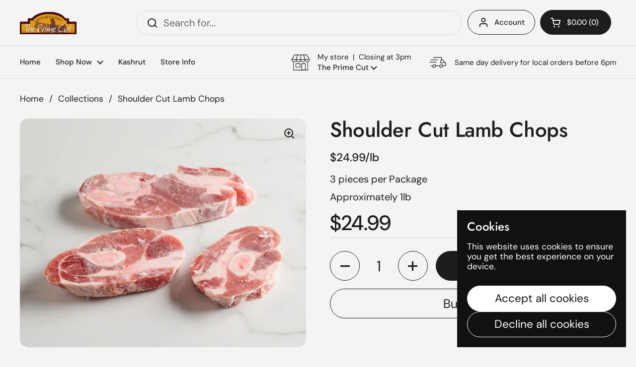

--- FILE ---
content_type: text/html; charset=utf-8
request_url: https://primecutny.com/products/shoulder-cut-lamb-chops
body_size: 23069
content:















<!doctype html>
<html class="no-js" lang="en" dir="ltr">
  <head>
    <meta charset="utf-8">
    <meta http-equiv="X-UA-Compatible" content="IE=edge,chrome=1">
    <meta name="viewport" content="width=device-width, initial-scale=1.0, height=device-height, minimum-scale=1.0"><link rel="shortcut icon" href="//primecutny.com/cdn/shop/files/logo_7.png?crop=center&height=48&v=1735145943&width=48" type="image/png"><title>Shoulder Cut Lamb Chops &ndash; The Prime Cut NY
</title><meta name="description" content="3 pieces per Package Approximately 1lb">

<meta property="og:site_name" content="The Prime Cut NY">
<meta property="og:url" content="https://primecutny.com/products/shoulder-cut-lamb-chops">
<meta property="og:title" content="Shoulder Cut Lamb Chops">
<meta property="og:type" content="product">
<meta property="og:description" content="3 pieces per Package Approximately 1lb"><meta property="og:image" content="http://primecutny.com/cdn/shop/files/ShoulderLambChops.jpg?v=1741740886">
  <meta property="og:image:secure_url" content="https://primecutny.com/cdn/shop/files/ShoulderLambChops.jpg?v=1741740886">
  <meta property="og:image:width" content="3738">
  <meta property="og:image:height" content="2990"><meta property="og:price:amount" content="24.99">
  <meta property="og:price:currency" content="USD"><meta name="twitter:card" content="summary_large_image">
<meta name="twitter:title" content="Shoulder Cut Lamb Chops">
<meta name="twitter:description" content="3 pieces per Package Approximately 1lb"><script type="application/ld+json">
  [
    {
      "@context": "https://schema.org",
      "@type": "WebSite",
      "name": "The Prime Cut NY",
      "url": "https:\/\/primecutny.com"
    },
    {
      "@context": "https://schema.org",
      "@type": "Organization",
      "name": "The Prime Cut NY",
      "url": "https:\/\/primecutny.com"
    }
  ]
</script>

<script type="application/ld+json">
{
  "@context": "http://schema.org",
  "@type": "BreadcrumbList",
  "itemListElement": [
    {
      "@type": "ListItem",
      "position": 1,
      "name": "Home",
      "item": "https://primecutny.com"
    },{
        "@type": "ListItem",
        "position": 2,
        "name": "Shoulder Cut Lamb Chops",
        "item": "https://primecutny.com/products/shoulder-cut-lamb-chops"
      }]
}
</script><script type="application/ld+json">{"@context":"http:\/\/schema.org\/","@id":"\/products\/shoulder-cut-lamb-chops#product","@type":"Product","brand":{"@type":"Brand","name":"Prime Cut"},"category":"Lamb","description":"3 pieces per Package\nApproximately 1lb","image":"https:\/\/primecutny.com\/cdn\/shop\/files\/ShoulderLambChops.jpg?v=1741740886\u0026width=1920","name":"Shoulder Cut Lamb Chops","offers":{"@id":"\/products\/shoulder-cut-lamb-chops?variant=241844649#offer","@type":"Offer","availability":"http:\/\/schema.org\/InStock","price":"24.99","priceCurrency":"USD","url":"https:\/\/primecutny.com\/products\/shoulder-cut-lamb-chops?variant=241844649"},"url":"https:\/\/primecutny.com\/products\/shoulder-cut-lamb-chops"}</script><link rel="canonical" href="https://primecutny.com/products/shoulder-cut-lamb-chops">

    <link rel="preconnect" href="https://cdn.shopify.com"><link rel="preconnect" href="https://fonts.shopifycdn.com" crossorigin>
<link href="//primecutny.com/cdn/shop/t/17/assets/theme.css?v=133446438384789321071742316522" as="style" rel="preload"><link href="//primecutny.com/cdn/shop/t/17/assets/section-header.css?v=95425541080557336961739550021" as="style" rel="preload"><link href="//primecutny.com/cdn/shop/t/17/assets/section-main-product.css?v=68809400782868590851740063739" as="style" rel="preload">
	<link rel="preload" as="image" href="//primecutny.com/cdn/shop/files/ShoulderLambChops.jpg?v=1741740886&width=480" imagesrcset="//primecutny.com/cdn/shop/files/ShoulderLambChops.jpg?v=1741740886&width=240 240w,//primecutny.com/cdn/shop/files/ShoulderLambChops.jpg?v=1741740886&width=360 360w,//primecutny.com/cdn/shop/files/ShoulderLambChops.jpg?v=1741740886&width=420 420w,//primecutny.com/cdn/shop/files/ShoulderLambChops.jpg?v=1741740886&width=480 480w,//primecutny.com/cdn/shop/files/ShoulderLambChops.jpg?v=1741740886&width=640 640w,//primecutny.com/cdn/shop/files/ShoulderLambChops.jpg?v=1741740886&width=840 840w,//primecutny.com/cdn/shop/files/ShoulderLambChops.jpg?v=1741740886&width=1080 1080w,//primecutny.com/cdn/shop/files/ShoulderLambChops.jpg?v=1741740886&width=1280 1280w,//primecutny.com/cdn/shop/files/ShoulderLambChops.jpg?v=1741740886&width=1540 1540w,//primecutny.com/cdn/shop/files/ShoulderLambChops.jpg?v=1741740886&width=1860 1860w,//primecutny.com/cdn/shop/files/ShoulderLambChops.jpg?v=1741740886&width=2100 2100w,//primecutny.com/cdn/shop/files/ShoulderLambChops.jpg?v=1741740886&width=2460 2460w,//primecutny.com/cdn/shop/files/ShoulderLambChops.jpg?v=1741740886&width=2820 2820w,//primecutny.com/cdn/shop/files/ShoulderLambChops.jpg?v=1741740886&width=3360 3360w" imagesizes="(max-width: 767px) calc(100vw - 20px), (max-width: 1500px) 50vw, calc(1500px / 2)">


<link rel="preload" href="//primecutny.com/cdn/fonts/jost/jost_n5.7c8497861ffd15f4e1284cd221f14658b0e95d61.woff2" as="font" type="font/woff2" crossorigin>
<link rel="preload" href="//primecutny.com/cdn/fonts/dm_sans/dmsans_n4.ec80bd4dd7e1a334c969c265873491ae56018d72.woff2" as="font" type="font/woff2" crossorigin>
<style type="text/css">
@font-face {
  font-family: Jost;
  font-weight: 500;
  font-style: normal;
  font-display: swap;
  src: url("//primecutny.com/cdn/fonts/jost/jost_n5.7c8497861ffd15f4e1284cd221f14658b0e95d61.woff2") format("woff2"),
       url("//primecutny.com/cdn/fonts/jost/jost_n5.fb6a06896db583cc2df5ba1b30d9c04383119dd9.woff") format("woff");
}
@font-face {
  font-family: "DM Sans";
  font-weight: 400;
  font-style: normal;
  font-display: swap;
  src: url("//primecutny.com/cdn/fonts/dm_sans/dmsans_n4.ec80bd4dd7e1a334c969c265873491ae56018d72.woff2") format("woff2"),
       url("//primecutny.com/cdn/fonts/dm_sans/dmsans_n4.87bdd914d8a61247b911147ae68e754d695c58a6.woff") format("woff");
}
@font-face {
  font-family: "DM Sans";
  font-weight: 500;
  font-style: normal;
  font-display: swap;
  src: url("//primecutny.com/cdn/fonts/dm_sans/dmsans_n5.8a0f1984c77eb7186ceb87c4da2173ff65eb012e.woff2") format("woff2"),
       url("//primecutny.com/cdn/fonts/dm_sans/dmsans_n5.9ad2e755a89e15b3d6c53259daad5fc9609888e6.woff") format("woff");
}
@font-face {
  font-family: "DM Sans";
  font-weight: 400;
  font-style: italic;
  font-display: swap;
  src: url("//primecutny.com/cdn/fonts/dm_sans/dmsans_i4.b8fe05e69ee95d5a53155c346957d8cbf5081c1a.woff2") format("woff2"),
       url("//primecutny.com/cdn/fonts/dm_sans/dmsans_i4.403fe28ee2ea63e142575c0aa47684d65f8c23a0.woff") format("woff");
}




</style>
<style type="text/css">

  :root {

    /* Direction */
    --direction:ltr;

    /* Font variables */

    --font-stack-headings: Jost, sans-serif;
    --font-weight-headings: 500;
    --font-style-headings: normal;

    --font-stack-body: "DM Sans", sans-serif;
    --font-weight-body: 400;--font-weight-body-bold: 500;--font-style-body: normal;--font-weight-buttons: var(--font-weight-body);--font-weight-menu: var(--font-weight-body-bold);--base-headings-size: 60;
    --base-headings-line: 1.1;
    --base-headings-spacing: -0.01em;
    --base-body-size: 20;
    --base-body-line: 1;
    --base-body-spacing: 0.0em;

    --base-menu-size: 15;

    /* Color variables */

    --color-background-header: #f4f4f4;
    --color-secondary-background-header: rgba(29, 29, 29, 0.08);
    --color-opacity-background-header: rgba(244, 244, 244, 0);
    --color-text-header: #1d1d1d;
    --color-foreground-header: #f4f4f4;
    --color-accent-header: #5c8e61;
    --color-foreground-accent-header: #f4f4f4;
    --color-borders-header: rgba(29, 29, 29, 0.1);

    --color-background-main: #f4f4f4;
    --color-secondary-background-main: rgba(29, 29, 29, 0.08);
    --color-third-background-main: rgba(29, 29, 29, 0.04);
    --color-fourth-background-main: rgba(29, 29, 29, 0.02);
    --color-opacity-background-main: rgba(244, 244, 244, 0);
    --color-text-main: #1d1d1d;
    --color-foreground-main: #f4f4f4;
    --color-secondary-text-main: rgba(29, 29, 29, 0.62);
    --color-accent-main: #5c8e61;
    --color-foreground-accent-main: #f4f4f4;
    --color-borders-main: rgba(29, 29, 29, 0.15);

    --color-background-cards: #ffffff;
    --color-gradient-cards: ;
    --color-text-cards: #1d1d1d;
    --color-foreground-cards: #f4f4f4;
    --color-secondary-text-cards: rgba(29, 29, 29, 0.6);
    --color-accent-cards: #5c8e61;
    --color-foreground-accent-cards: #f4f4f4;
    --color-borders-cards: #dfdfdf;

    --color-background-footer: #1d1d1d;
    --color-text-footer: #a6a6a6;
    --color-accent-footer: #5dbc8b;
    --color-borders-footer: rgba(166, 166, 166, 0.15);

    --color-borders-forms-primary: rgba(29, 29, 29, 0.3);
    --color-borders-forms-secondary: rgba(29, 29, 29, 0.6);

    /* Borders */

    --border-width-cards: 1px;
    --border-radius-cards: 16px;
    --border-width-buttons: 1px;
    --border-radius-buttons: 30px;
    --border-width-forms: 1px;
    --border-radius-forms: 5px;

    /* Shadows */
    --shadow-x-cards: 0px;
    --shadow-y-cards: 0px;
    --shadow-blur-cards: 0px;
    --color-shadow-cards: rgba(0,0,0,0);
    --shadow-x-buttons: 0px;
    --shadow-y-buttons: 0px;
    --shadow-blur-buttons: 0px;
    --color-shadow-buttons: rgba(0,0,0,0);

    /* Layout */

    --grid-gap-original-base: 30px;
    --theme-max-width: 1500px;
    --container-vertical-space-base: 100px;
    --image-fit-padding: 5%;

  }
  
    @media screen and (max-width: 767px) {
      :root {
        --border-radius-cards: clamp(8px, 8px, 16px);
      }
    }
  

  .facets__summary, #main select, .sidebar select, .modal-content select {
    background-image: url('data:image/svg+xml;utf8,<svg width="13" height="8" fill="none" xmlns="http://www.w3.org/2000/svg"><path d="M1.414.086 7.9 6.57 6.485 7.985 0 1.5 1.414.086Z" fill="%231d1d1d"/><path d="M12.985 1.515 6.5 8 5.085 6.586 11.571.101l1.414 1.414Z" fill="%231d1d1d"/></svg>');
  }

  .card .star-rating__stars {
    background-image: url('data:image/svg+xml;utf8,<svg width="20" height="13" viewBox="0 0 14 13" fill="none" xmlns="http://www.w3.org/2000/svg"><path d="m7 0 1.572 4.837h5.085l-4.114 2.99 1.572 4.836L7 9.673l-4.114 2.99 1.571-4.837-4.114-2.99h5.085L7 0Z" stroke="%231d1d1d" stroke-width="1"/></svg>');
  }
  .card .star-rating__stars-active {
    background-image: url('data:image/svg+xml;utf8,<svg width="20" height="13" viewBox="0 0 14 13" fill="none" xmlns="http://www.w3.org/2000/svg"><path d="m7 0 1.572 4.837h5.085l-4.114 2.99 1.572 4.836L7 9.673l-4.114 2.99 1.571-4.837-4.114-2.99h5.085L7 0Z" fill="%231d1d1d" stroke-width="0"/></svg>');
  }

  .star-rating__stars {
    background-image: url('data:image/svg+xml;utf8,<svg width="20" height="13" viewBox="0 0 14 13" fill="none" xmlns="http://www.w3.org/2000/svg"><path d="m7 0 1.572 4.837h5.085l-4.114 2.99 1.572 4.836L7 9.673l-4.114 2.99 1.571-4.837-4.114-2.99h5.085L7 0Z" stroke="%231d1d1d" stroke-width="1"/></svg>');
  }
  .star-rating__stars-active {
    background-image: url('data:image/svg+xml;utf8,<svg width="20" height="13" viewBox="0 0 14 13" fill="none" xmlns="http://www.w3.org/2000/svg"><path d="m7 0 1.572 4.837h5.085l-4.114 2.99 1.572 4.836L7 9.673l-4.114 2.99 1.571-4.837-4.114-2.99h5.085L7 0Z" fill="%231d1d1d" stroke-width="0"/></svg>');
  }

  .product-item {--color-borders-cards: #ffffff;}</style>

<style id="root-height">
  :root {
    --window-height: 100vh;
  }
</style><link href="//primecutny.com/cdn/shop/t/17/assets/theme.css?v=133446438384789321071742316522" rel="stylesheet" type="text/css" media="all" />

    
  <script>window.performance && window.performance.mark && window.performance.mark('shopify.content_for_header.start');</script><meta id="shopify-digital-wallet" name="shopify-digital-wallet" content="/1696234/digital_wallets/dialog">
<link rel="alternate" type="application/json+oembed" href="https://primecutny.com/products/shoulder-cut-lamb-chops.oembed">
<script async="async" src="/checkouts/internal/preloads.js?locale=en-US"></script>
<script id="shopify-features" type="application/json">{"accessToken":"178e1b1600cb96aeee5d9d5c3e12648c","betas":["rich-media-storefront-analytics"],"domain":"primecutny.com","predictiveSearch":true,"shopId":1696234,"locale":"en"}</script>
<script>var Shopify = Shopify || {};
Shopify.shop = "the-prime-cut-ny.myshopify.com";
Shopify.locale = "en";
Shopify.currency = {"active":"USD","rate":"1.0"};
Shopify.country = "US";
Shopify.theme = {"name":"Local","id":143703867555,"schema_name":"Local","schema_version":"2.6.2","theme_store_id":1651,"role":"main"};
Shopify.theme.handle = "null";
Shopify.theme.style = {"id":null,"handle":null};
Shopify.cdnHost = "primecutny.com/cdn";
Shopify.routes = Shopify.routes || {};
Shopify.routes.root = "/";</script>
<script type="module">!function(o){(o.Shopify=o.Shopify||{}).modules=!0}(window);</script>
<script>!function(o){function n(){var o=[];function n(){o.push(Array.prototype.slice.apply(arguments))}return n.q=o,n}var t=o.Shopify=o.Shopify||{};t.loadFeatures=n(),t.autoloadFeatures=n()}(window);</script>
<script id="shop-js-analytics" type="application/json">{"pageType":"product"}</script>
<script defer="defer" async type="module" src="//primecutny.com/cdn/shopifycloud/shop-js/modules/v2/client.init-shop-cart-sync_BT-GjEfc.en.esm.js"></script>
<script defer="defer" async type="module" src="//primecutny.com/cdn/shopifycloud/shop-js/modules/v2/chunk.common_D58fp_Oc.esm.js"></script>
<script defer="defer" async type="module" src="//primecutny.com/cdn/shopifycloud/shop-js/modules/v2/chunk.modal_xMitdFEc.esm.js"></script>
<script type="module">
  await import("//primecutny.com/cdn/shopifycloud/shop-js/modules/v2/client.init-shop-cart-sync_BT-GjEfc.en.esm.js");
await import("//primecutny.com/cdn/shopifycloud/shop-js/modules/v2/chunk.common_D58fp_Oc.esm.js");
await import("//primecutny.com/cdn/shopifycloud/shop-js/modules/v2/chunk.modal_xMitdFEc.esm.js");

  window.Shopify.SignInWithShop?.initShopCartSync?.({"fedCMEnabled":true,"windoidEnabled":true});

</script>
<script>(function() {
  var isLoaded = false;
  function asyncLoad() {
    if (isLoaded) return;
    isLoaded = true;
    var urls = ["https:\/\/thanhbtapp.com\/delivery-calendar\/delivery-calendar.js?shop=the-prime-cut-ny.myshopify.com\u0026shop=the-prime-cut-ny.myshopify.com","https:\/\/cseb.expertrec.com\/api\/js\/ci_common.js?id=496dc908637c4008ae60f1a521f87570\u0026shop=the-prime-cut-ny.myshopify.com","https:\/\/cdn.shopify.com\/s\/files\/1\/0169\/6234\/t\/13\/assets\/globo.filter.init.js?shop=the-prime-cut-ny.myshopify.com","https:\/\/cse.expertrec.com\/api\/js\/ci_common.js?id=496dc908637c4008ae60f1a521f87570\u0026shop=the-prime-cut-ny.myshopify.com","https:\/\/na.shgcdn3.com\/pixel-collector.js?shop=the-prime-cut-ny.myshopify.com"];
    for (var i = 0; i < urls.length; i++) {
      var s = document.createElement('script');
      s.type = 'text/javascript';
      s.async = true;
      s.src = urls[i];
      var x = document.getElementsByTagName('script')[0];
      x.parentNode.insertBefore(s, x);
    }
  };
  if(window.attachEvent) {
    window.attachEvent('onload', asyncLoad);
  } else {
    window.addEventListener('load', asyncLoad, false);
  }
})();</script>
<script id="__st">var __st={"a":1696234,"offset":-18000,"reqid":"680850af-b2df-47f2-896d-bd25b5f60bd8-1769250900","pageurl":"primecutny.com\/products\/shoulder-cut-lamb-chops","u":"c101aaafb389","p":"product","rtyp":"product","rid":101162692};</script>
<script>window.ShopifyPaypalV4VisibilityTracking = true;</script>
<script id="captcha-bootstrap">!function(){'use strict';const t='contact',e='account',n='new_comment',o=[[t,t],['blogs',n],['comments',n],[t,'customer']],c=[[e,'customer_login'],[e,'guest_login'],[e,'recover_customer_password'],[e,'create_customer']],r=t=>t.map((([t,e])=>`form[action*='/${t}']:not([data-nocaptcha='true']) input[name='form_type'][value='${e}']`)).join(','),a=t=>()=>t?[...document.querySelectorAll(t)].map((t=>t.form)):[];function s(){const t=[...o],e=r(t);return a(e)}const i='password',u='form_key',d=['recaptcha-v3-token','g-recaptcha-response','h-captcha-response',i],f=()=>{try{return window.sessionStorage}catch{return}},m='__shopify_v',_=t=>t.elements[u];function p(t,e,n=!1){try{const o=window.sessionStorage,c=JSON.parse(o.getItem(e)),{data:r}=function(t){const{data:e,action:n}=t;return t[m]||n?{data:e,action:n}:{data:t,action:n}}(c);for(const[e,n]of Object.entries(r))t.elements[e]&&(t.elements[e].value=n);n&&o.removeItem(e)}catch(o){console.error('form repopulation failed',{error:o})}}const l='form_type',E='cptcha';function T(t){t.dataset[E]=!0}const w=window,h=w.document,L='Shopify',v='ce_forms',y='captcha';let A=!1;((t,e)=>{const n=(g='f06e6c50-85a8-45c8-87d0-21a2b65856fe',I='https://cdn.shopify.com/shopifycloud/storefront-forms-hcaptcha/ce_storefront_forms_captcha_hcaptcha.v1.5.2.iife.js',D={infoText:'Protected by hCaptcha',privacyText:'Privacy',termsText:'Terms'},(t,e,n)=>{const o=w[L][v],c=o.bindForm;if(c)return c(t,g,e,D).then(n);var r;o.q.push([[t,g,e,D],n]),r=I,A||(h.body.append(Object.assign(h.createElement('script'),{id:'captcha-provider',async:!0,src:r})),A=!0)});var g,I,D;w[L]=w[L]||{},w[L][v]=w[L][v]||{},w[L][v].q=[],w[L][y]=w[L][y]||{},w[L][y].protect=function(t,e){n(t,void 0,e),T(t)},Object.freeze(w[L][y]),function(t,e,n,w,h,L){const[v,y,A,g]=function(t,e,n){const i=e?o:[],u=t?c:[],d=[...i,...u],f=r(d),m=r(i),_=r(d.filter((([t,e])=>n.includes(e))));return[a(f),a(m),a(_),s()]}(w,h,L),I=t=>{const e=t.target;return e instanceof HTMLFormElement?e:e&&e.form},D=t=>v().includes(t);t.addEventListener('submit',(t=>{const e=I(t);if(!e)return;const n=D(e)&&!e.dataset.hcaptchaBound&&!e.dataset.recaptchaBound,o=_(e),c=g().includes(e)&&(!o||!o.value);(n||c)&&t.preventDefault(),c&&!n&&(function(t){try{if(!f())return;!function(t){const e=f();if(!e)return;const n=_(t);if(!n)return;const o=n.value;o&&e.removeItem(o)}(t);const e=Array.from(Array(32),(()=>Math.random().toString(36)[2])).join('');!function(t,e){_(t)||t.append(Object.assign(document.createElement('input'),{type:'hidden',name:u})),t.elements[u].value=e}(t,e),function(t,e){const n=f();if(!n)return;const o=[...t.querySelectorAll(`input[type='${i}']`)].map((({name:t})=>t)),c=[...d,...o],r={};for(const[a,s]of new FormData(t).entries())c.includes(a)||(r[a]=s);n.setItem(e,JSON.stringify({[m]:1,action:t.action,data:r}))}(t,e)}catch(e){console.error('failed to persist form',e)}}(e),e.submit())}));const S=(t,e)=>{t&&!t.dataset[E]&&(n(t,e.some((e=>e===t))),T(t))};for(const o of['focusin','change'])t.addEventListener(o,(t=>{const e=I(t);D(e)&&S(e,y())}));const B=e.get('form_key'),M=e.get(l),P=B&&M;t.addEventListener('DOMContentLoaded',(()=>{const t=y();if(P)for(const e of t)e.elements[l].value===M&&p(e,B);[...new Set([...A(),...v().filter((t=>'true'===t.dataset.shopifyCaptcha))])].forEach((e=>S(e,t)))}))}(h,new URLSearchParams(w.location.search),n,t,e,['guest_login'])})(!0,!0)}();</script>
<script integrity="sha256-4kQ18oKyAcykRKYeNunJcIwy7WH5gtpwJnB7kiuLZ1E=" data-source-attribution="shopify.loadfeatures" defer="defer" src="//primecutny.com/cdn/shopifycloud/storefront/assets/storefront/load_feature-a0a9edcb.js" crossorigin="anonymous"></script>
<script data-source-attribution="shopify.dynamic_checkout.dynamic.init">var Shopify=Shopify||{};Shopify.PaymentButton=Shopify.PaymentButton||{isStorefrontPortableWallets:!0,init:function(){window.Shopify.PaymentButton.init=function(){};var t=document.createElement("script");t.src="https://primecutny.com/cdn/shopifycloud/portable-wallets/latest/portable-wallets.en.js",t.type="module",document.head.appendChild(t)}};
</script>
<script data-source-attribution="shopify.dynamic_checkout.buyer_consent">
  function portableWalletsHideBuyerConsent(e){var t=document.getElementById("shopify-buyer-consent"),n=document.getElementById("shopify-subscription-policy-button");t&&n&&(t.classList.add("hidden"),t.setAttribute("aria-hidden","true"),n.removeEventListener("click",e))}function portableWalletsShowBuyerConsent(e){var t=document.getElementById("shopify-buyer-consent"),n=document.getElementById("shopify-subscription-policy-button");t&&n&&(t.classList.remove("hidden"),t.removeAttribute("aria-hidden"),n.addEventListener("click",e))}window.Shopify?.PaymentButton&&(window.Shopify.PaymentButton.hideBuyerConsent=portableWalletsHideBuyerConsent,window.Shopify.PaymentButton.showBuyerConsent=portableWalletsShowBuyerConsent);
</script>
<script>
  function portableWalletsCleanup(e){e&&e.src&&console.error("Failed to load portable wallets script "+e.src);var t=document.querySelectorAll("shopify-accelerated-checkout .shopify-payment-button__skeleton, shopify-accelerated-checkout-cart .wallet-cart-button__skeleton"),e=document.getElementById("shopify-buyer-consent");for(let e=0;e<t.length;e++)t[e].remove();e&&e.remove()}function portableWalletsNotLoadedAsModule(e){e instanceof ErrorEvent&&"string"==typeof e.message&&e.message.includes("import.meta")&&"string"==typeof e.filename&&e.filename.includes("portable-wallets")&&(window.removeEventListener("error",portableWalletsNotLoadedAsModule),window.Shopify.PaymentButton.failedToLoad=e,"loading"===document.readyState?document.addEventListener("DOMContentLoaded",window.Shopify.PaymentButton.init):window.Shopify.PaymentButton.init())}window.addEventListener("error",portableWalletsNotLoadedAsModule);
</script>

<script type="module" src="https://primecutny.com/cdn/shopifycloud/portable-wallets/latest/portable-wallets.en.js" onError="portableWalletsCleanup(this)" crossorigin="anonymous"></script>
<script nomodule>
  document.addEventListener("DOMContentLoaded", portableWalletsCleanup);
</script>

<link id="shopify-accelerated-checkout-styles" rel="stylesheet" media="screen" href="https://primecutny.com/cdn/shopifycloud/portable-wallets/latest/accelerated-checkout-backwards-compat.css" crossorigin="anonymous">
<style id="shopify-accelerated-checkout-cart">
        #shopify-buyer-consent {
  margin-top: 1em;
  display: inline-block;
  width: 100%;
}

#shopify-buyer-consent.hidden {
  display: none;
}

#shopify-subscription-policy-button {
  background: none;
  border: none;
  padding: 0;
  text-decoration: underline;
  font-size: inherit;
  cursor: pointer;
}

#shopify-subscription-policy-button::before {
  box-shadow: none;
}

      </style>

<script>window.performance && window.performance.mark && window.performance.mark('shopify.content_for_header.end');</script>
  





  <script type="text/javascript">
    
      window.__shgMoneyFormat = window.__shgMoneyFormat || {"USD":{"currency":"USD","currency_symbol":"$","currency_symbol_location":"left","decimal_places":2,"decimal_separator":".","thousands_separator":","}};
    
    window.__shgCurrentCurrencyCode = window.__shgCurrentCurrencyCode || {
      currency: "USD",
      currency_symbol: "$",
      decimal_separator: ".",
      thousands_separator: ",",
      decimal_places: 2,
      currency_symbol_location: "left"
    };
  </script>




    <script>
    const rbi = [];
    const ribSetSize = (img) => {
      if ( img.offsetWidth / img.dataset.ratio < img.offsetHeight ) {
        img.setAttribute('sizes', `${Math.ceil(img.offsetHeight * img.dataset.ratio)}px`);
      } else {
        img.setAttribute('sizes', `${Math.ceil(img.offsetWidth)}px`);
      }
    }
    const debounce = (fn, wait) => {
      let t;
      return (...args) => {
        clearTimeout(t);
        t = setTimeout(() => fn.apply(this, args), wait);
      };
    }
    window.KEYCODES = {
      TAB: 9,
      ESC: 27,
      DOWN: 40,
      RIGHT: 39,
      UP: 38,
      LEFT: 37,
      RETURN: 13
    };
    window.addEventListener('resize', debounce(()=>{
      for ( let img of rbi ) {
        ribSetSize(img);
      }
    }, 250));
    </script><noscript>
      <link rel="stylesheet" href="//primecutny.com/cdn/shop/t/17/assets/theme-noscript.css?v=42099867224588620941739386026">
    </noscript>
    <script src="//ajax.googleapis.com/ajax/libs/jquery/2.2.3/jquery.min.js" type="text/javascript"></script>
  
  

<script type="text/javascript">
  
    window.SHG_CUSTOMER = null;
  
</script>







<link href="https://monorail-edge.shopifysvc.com" rel="dns-prefetch">
<script>(function(){if ("sendBeacon" in navigator && "performance" in window) {try {var session_token_from_headers = performance.getEntriesByType('navigation')[0].serverTiming.find(x => x.name == '_s').description;} catch {var session_token_from_headers = undefined;}var session_cookie_matches = document.cookie.match(/_shopify_s=([^;]*)/);var session_token_from_cookie = session_cookie_matches && session_cookie_matches.length === 2 ? session_cookie_matches[1] : "";var session_token = session_token_from_headers || session_token_from_cookie || "";function handle_abandonment_event(e) {var entries = performance.getEntries().filter(function(entry) {return /monorail-edge.shopifysvc.com/.test(entry.name);});if (!window.abandonment_tracked && entries.length === 0) {window.abandonment_tracked = true;var currentMs = Date.now();var navigation_start = performance.timing.navigationStart;var payload = {shop_id: 1696234,url: window.location.href,navigation_start,duration: currentMs - navigation_start,session_token,page_type: "product"};window.navigator.sendBeacon("https://monorail-edge.shopifysvc.com/v1/produce", JSON.stringify({schema_id: "online_store_buyer_site_abandonment/1.1",payload: payload,metadata: {event_created_at_ms: currentMs,event_sent_at_ms: currentMs}}));}}window.addEventListener('pagehide', handle_abandonment_event);}}());</script>
<script id="web-pixels-manager-setup">(function e(e,d,r,n,o){if(void 0===o&&(o={}),!Boolean(null===(a=null===(i=window.Shopify)||void 0===i?void 0:i.analytics)||void 0===a?void 0:a.replayQueue)){var i,a;window.Shopify=window.Shopify||{};var t=window.Shopify;t.analytics=t.analytics||{};var s=t.analytics;s.replayQueue=[],s.publish=function(e,d,r){return s.replayQueue.push([e,d,r]),!0};try{self.performance.mark("wpm:start")}catch(e){}var l=function(){var e={modern:/Edge?\/(1{2}[4-9]|1[2-9]\d|[2-9]\d{2}|\d{4,})\.\d+(\.\d+|)|Firefox\/(1{2}[4-9]|1[2-9]\d|[2-9]\d{2}|\d{4,})\.\d+(\.\d+|)|Chrom(ium|e)\/(9{2}|\d{3,})\.\d+(\.\d+|)|(Maci|X1{2}).+ Version\/(15\.\d+|(1[6-9]|[2-9]\d|\d{3,})\.\d+)([,.]\d+|)( \(\w+\)|)( Mobile\/\w+|) Safari\/|Chrome.+OPR\/(9{2}|\d{3,})\.\d+\.\d+|(CPU[ +]OS|iPhone[ +]OS|CPU[ +]iPhone|CPU IPhone OS|CPU iPad OS)[ +]+(15[._]\d+|(1[6-9]|[2-9]\d|\d{3,})[._]\d+)([._]\d+|)|Android:?[ /-](13[3-9]|1[4-9]\d|[2-9]\d{2}|\d{4,})(\.\d+|)(\.\d+|)|Android.+Firefox\/(13[5-9]|1[4-9]\d|[2-9]\d{2}|\d{4,})\.\d+(\.\d+|)|Android.+Chrom(ium|e)\/(13[3-9]|1[4-9]\d|[2-9]\d{2}|\d{4,})\.\d+(\.\d+|)|SamsungBrowser\/([2-9]\d|\d{3,})\.\d+/,legacy:/Edge?\/(1[6-9]|[2-9]\d|\d{3,})\.\d+(\.\d+|)|Firefox\/(5[4-9]|[6-9]\d|\d{3,})\.\d+(\.\d+|)|Chrom(ium|e)\/(5[1-9]|[6-9]\d|\d{3,})\.\d+(\.\d+|)([\d.]+$|.*Safari\/(?![\d.]+ Edge\/[\d.]+$))|(Maci|X1{2}).+ Version\/(10\.\d+|(1[1-9]|[2-9]\d|\d{3,})\.\d+)([,.]\d+|)( \(\w+\)|)( Mobile\/\w+|) Safari\/|Chrome.+OPR\/(3[89]|[4-9]\d|\d{3,})\.\d+\.\d+|(CPU[ +]OS|iPhone[ +]OS|CPU[ +]iPhone|CPU IPhone OS|CPU iPad OS)[ +]+(10[._]\d+|(1[1-9]|[2-9]\d|\d{3,})[._]\d+)([._]\d+|)|Android:?[ /-](13[3-9]|1[4-9]\d|[2-9]\d{2}|\d{4,})(\.\d+|)(\.\d+|)|Mobile Safari.+OPR\/([89]\d|\d{3,})\.\d+\.\d+|Android.+Firefox\/(13[5-9]|1[4-9]\d|[2-9]\d{2}|\d{4,})\.\d+(\.\d+|)|Android.+Chrom(ium|e)\/(13[3-9]|1[4-9]\d|[2-9]\d{2}|\d{4,})\.\d+(\.\d+|)|Android.+(UC? ?Browser|UCWEB|U3)[ /]?(15\.([5-9]|\d{2,})|(1[6-9]|[2-9]\d|\d{3,})\.\d+)\.\d+|SamsungBrowser\/(5\.\d+|([6-9]|\d{2,})\.\d+)|Android.+MQ{2}Browser\/(14(\.(9|\d{2,})|)|(1[5-9]|[2-9]\d|\d{3,})(\.\d+|))(\.\d+|)|K[Aa][Ii]OS\/(3\.\d+|([4-9]|\d{2,})\.\d+)(\.\d+|)/},d=e.modern,r=e.legacy,n=navigator.userAgent;return n.match(d)?"modern":n.match(r)?"legacy":"unknown"}(),u="modern"===l?"modern":"legacy",c=(null!=n?n:{modern:"",legacy:""})[u],f=function(e){return[e.baseUrl,"/wpm","/b",e.hashVersion,"modern"===e.buildTarget?"m":"l",".js"].join("")}({baseUrl:d,hashVersion:r,buildTarget:u}),m=function(e){var d=e.version,r=e.bundleTarget,n=e.surface,o=e.pageUrl,i=e.monorailEndpoint;return{emit:function(e){var a=e.status,t=e.errorMsg,s=(new Date).getTime(),l=JSON.stringify({metadata:{event_sent_at_ms:s},events:[{schema_id:"web_pixels_manager_load/3.1",payload:{version:d,bundle_target:r,page_url:o,status:a,surface:n,error_msg:t},metadata:{event_created_at_ms:s}}]});if(!i)return console&&console.warn&&console.warn("[Web Pixels Manager] No Monorail endpoint provided, skipping logging."),!1;try{return self.navigator.sendBeacon.bind(self.navigator)(i,l)}catch(e){}var u=new XMLHttpRequest;try{return u.open("POST",i,!0),u.setRequestHeader("Content-Type","text/plain"),u.send(l),!0}catch(e){return console&&console.warn&&console.warn("[Web Pixels Manager] Got an unhandled error while logging to Monorail."),!1}}}}({version:r,bundleTarget:l,surface:e.surface,pageUrl:self.location.href,monorailEndpoint:e.monorailEndpoint});try{o.browserTarget=l,function(e){var d=e.src,r=e.async,n=void 0===r||r,o=e.onload,i=e.onerror,a=e.sri,t=e.scriptDataAttributes,s=void 0===t?{}:t,l=document.createElement("script"),u=document.querySelector("head"),c=document.querySelector("body");if(l.async=n,l.src=d,a&&(l.integrity=a,l.crossOrigin="anonymous"),s)for(var f in s)if(Object.prototype.hasOwnProperty.call(s,f))try{l.dataset[f]=s[f]}catch(e){}if(o&&l.addEventListener("load",o),i&&l.addEventListener("error",i),u)u.appendChild(l);else{if(!c)throw new Error("Did not find a head or body element to append the script");c.appendChild(l)}}({src:f,async:!0,onload:function(){if(!function(){var e,d;return Boolean(null===(d=null===(e=window.Shopify)||void 0===e?void 0:e.analytics)||void 0===d?void 0:d.initialized)}()){var d=window.webPixelsManager.init(e)||void 0;if(d){var r=window.Shopify.analytics;r.replayQueue.forEach((function(e){var r=e[0],n=e[1],o=e[2];d.publishCustomEvent(r,n,o)})),r.replayQueue=[],r.publish=d.publishCustomEvent,r.visitor=d.visitor,r.initialized=!0}}},onerror:function(){return m.emit({status:"failed",errorMsg:"".concat(f," has failed to load")})},sri:function(e){var d=/^sha384-[A-Za-z0-9+/=]+$/;return"string"==typeof e&&d.test(e)}(c)?c:"",scriptDataAttributes:o}),m.emit({status:"loading"})}catch(e){m.emit({status:"failed",errorMsg:(null==e?void 0:e.message)||"Unknown error"})}}})({shopId: 1696234,storefrontBaseUrl: "https://primecutny.com",extensionsBaseUrl: "https://extensions.shopifycdn.com/cdn/shopifycloud/web-pixels-manager",monorailEndpoint: "https://monorail-edge.shopifysvc.com/unstable/produce_batch",surface: "storefront-renderer",enabledBetaFlags: ["2dca8a86"],webPixelsConfigList: [{"id":"1183678627","configuration":"{\"site_id\":\"ee9d0854-ea30-4824-9715-402cc0d86633\",\"analytics_endpoint\":\"https:\\\/\\\/na.shgcdn3.com\"}","eventPayloadVersion":"v1","runtimeContext":"STRICT","scriptVersion":"695709fc3f146fa50a25299517a954f2","type":"APP","apiClientId":1158168,"privacyPurposes":["ANALYTICS","MARKETING","SALE_OF_DATA"],"dataSharingAdjustments":{"protectedCustomerApprovalScopes":["read_customer_personal_data"]}},{"id":"104530083","eventPayloadVersion":"v1","runtimeContext":"LAX","scriptVersion":"1","type":"CUSTOM","privacyPurposes":["ANALYTICS"],"name":"Google Analytics tag (migrated)"},{"id":"shopify-app-pixel","configuration":"{}","eventPayloadVersion":"v1","runtimeContext":"STRICT","scriptVersion":"0450","apiClientId":"shopify-pixel","type":"APP","privacyPurposes":["ANALYTICS","MARKETING"]},{"id":"shopify-custom-pixel","eventPayloadVersion":"v1","runtimeContext":"LAX","scriptVersion":"0450","apiClientId":"shopify-pixel","type":"CUSTOM","privacyPurposes":["ANALYTICS","MARKETING"]}],isMerchantRequest: false,initData: {"shop":{"name":"The Prime Cut NY","paymentSettings":{"currencyCode":"USD"},"myshopifyDomain":"the-prime-cut-ny.myshopify.com","countryCode":"US","storefrontUrl":"https:\/\/primecutny.com"},"customer":null,"cart":null,"checkout":null,"productVariants":[{"price":{"amount":24.99,"currencyCode":"USD"},"product":{"title":"Shoulder Cut Lamb Chops","vendor":"Prime Cut","id":"101162692","untranslatedTitle":"Shoulder Cut Lamb Chops","url":"\/products\/shoulder-cut-lamb-chops","type":"Lamb"},"id":"241844649","image":{"src":"\/\/primecutny.com\/cdn\/shop\/files\/ShoulderLambChops.jpg?v=1741740886"},"sku":null,"title":"Default Title","untranslatedTitle":"Default Title"}],"purchasingCompany":null},},"https://primecutny.com/cdn","fcfee988w5aeb613cpc8e4bc33m6693e112",{"modern":"","legacy":""},{"shopId":"1696234","storefrontBaseUrl":"https:\/\/primecutny.com","extensionBaseUrl":"https:\/\/extensions.shopifycdn.com\/cdn\/shopifycloud\/web-pixels-manager","surface":"storefront-renderer","enabledBetaFlags":"[\"2dca8a86\"]","isMerchantRequest":"false","hashVersion":"fcfee988w5aeb613cpc8e4bc33m6693e112","publish":"custom","events":"[[\"page_viewed\",{}],[\"product_viewed\",{\"productVariant\":{\"price\":{\"amount\":24.99,\"currencyCode\":\"USD\"},\"product\":{\"title\":\"Shoulder Cut Lamb Chops\",\"vendor\":\"Prime Cut\",\"id\":\"101162692\",\"untranslatedTitle\":\"Shoulder Cut Lamb Chops\",\"url\":\"\/products\/shoulder-cut-lamb-chops\",\"type\":\"Lamb\"},\"id\":\"241844649\",\"image\":{\"src\":\"\/\/primecutny.com\/cdn\/shop\/files\/ShoulderLambChops.jpg?v=1741740886\"},\"sku\":null,\"title\":\"Default Title\",\"untranslatedTitle\":\"Default Title\"}}]]"});</script><script>
  window.ShopifyAnalytics = window.ShopifyAnalytics || {};
  window.ShopifyAnalytics.meta = window.ShopifyAnalytics.meta || {};
  window.ShopifyAnalytics.meta.currency = 'USD';
  var meta = {"product":{"id":101162692,"gid":"gid:\/\/shopify\/Product\/101162692","vendor":"Prime Cut","type":"Lamb","handle":"shoulder-cut-lamb-chops","variants":[{"id":241844649,"price":2499,"name":"Shoulder Cut Lamb Chops","public_title":null,"sku":null}],"remote":false},"page":{"pageType":"product","resourceType":"product","resourceId":101162692,"requestId":"680850af-b2df-47f2-896d-bd25b5f60bd8-1769250900"}};
  for (var attr in meta) {
    window.ShopifyAnalytics.meta[attr] = meta[attr];
  }
</script>
<script class="analytics">
  (function () {
    var customDocumentWrite = function(content) {
      var jquery = null;

      if (window.jQuery) {
        jquery = window.jQuery;
      } else if (window.Checkout && window.Checkout.$) {
        jquery = window.Checkout.$;
      }

      if (jquery) {
        jquery('body').append(content);
      }
    };

    var hasLoggedConversion = function(token) {
      if (token) {
        return document.cookie.indexOf('loggedConversion=' + token) !== -1;
      }
      return false;
    }

    var setCookieIfConversion = function(token) {
      if (token) {
        var twoMonthsFromNow = new Date(Date.now());
        twoMonthsFromNow.setMonth(twoMonthsFromNow.getMonth() + 2);

        document.cookie = 'loggedConversion=' + token + '; expires=' + twoMonthsFromNow;
      }
    }

    var trekkie = window.ShopifyAnalytics.lib = window.trekkie = window.trekkie || [];
    if (trekkie.integrations) {
      return;
    }
    trekkie.methods = [
      'identify',
      'page',
      'ready',
      'track',
      'trackForm',
      'trackLink'
    ];
    trekkie.factory = function(method) {
      return function() {
        var args = Array.prototype.slice.call(arguments);
        args.unshift(method);
        trekkie.push(args);
        return trekkie;
      };
    };
    for (var i = 0; i < trekkie.methods.length; i++) {
      var key = trekkie.methods[i];
      trekkie[key] = trekkie.factory(key);
    }
    trekkie.load = function(config) {
      trekkie.config = config || {};
      trekkie.config.initialDocumentCookie = document.cookie;
      var first = document.getElementsByTagName('script')[0];
      var script = document.createElement('script');
      script.type = 'text/javascript';
      script.onerror = function(e) {
        var scriptFallback = document.createElement('script');
        scriptFallback.type = 'text/javascript';
        scriptFallback.onerror = function(error) {
                var Monorail = {
      produce: function produce(monorailDomain, schemaId, payload) {
        var currentMs = new Date().getTime();
        var event = {
          schema_id: schemaId,
          payload: payload,
          metadata: {
            event_created_at_ms: currentMs,
            event_sent_at_ms: currentMs
          }
        };
        return Monorail.sendRequest("https://" + monorailDomain + "/v1/produce", JSON.stringify(event));
      },
      sendRequest: function sendRequest(endpointUrl, payload) {
        // Try the sendBeacon API
        if (window && window.navigator && typeof window.navigator.sendBeacon === 'function' && typeof window.Blob === 'function' && !Monorail.isIos12()) {
          var blobData = new window.Blob([payload], {
            type: 'text/plain'
          });

          if (window.navigator.sendBeacon(endpointUrl, blobData)) {
            return true;
          } // sendBeacon was not successful

        } // XHR beacon

        var xhr = new XMLHttpRequest();

        try {
          xhr.open('POST', endpointUrl);
          xhr.setRequestHeader('Content-Type', 'text/plain');
          xhr.send(payload);
        } catch (e) {
          console.log(e);
        }

        return false;
      },
      isIos12: function isIos12() {
        return window.navigator.userAgent.lastIndexOf('iPhone; CPU iPhone OS 12_') !== -1 || window.navigator.userAgent.lastIndexOf('iPad; CPU OS 12_') !== -1;
      }
    };
    Monorail.produce('monorail-edge.shopifysvc.com',
      'trekkie_storefront_load_errors/1.1',
      {shop_id: 1696234,
      theme_id: 143703867555,
      app_name: "storefront",
      context_url: window.location.href,
      source_url: "//primecutny.com/cdn/s/trekkie.storefront.8d95595f799fbf7e1d32231b9a28fd43b70c67d3.min.js"});

        };
        scriptFallback.async = true;
        scriptFallback.src = '//primecutny.com/cdn/s/trekkie.storefront.8d95595f799fbf7e1d32231b9a28fd43b70c67d3.min.js';
        first.parentNode.insertBefore(scriptFallback, first);
      };
      script.async = true;
      script.src = '//primecutny.com/cdn/s/trekkie.storefront.8d95595f799fbf7e1d32231b9a28fd43b70c67d3.min.js';
      first.parentNode.insertBefore(script, first);
    };
    trekkie.load(
      {"Trekkie":{"appName":"storefront","development":false,"defaultAttributes":{"shopId":1696234,"isMerchantRequest":null,"themeId":143703867555,"themeCityHash":"13052564415951457089","contentLanguage":"en","currency":"USD","eventMetadataId":"1a4d2e10-ecb9-49bb-b68e-9d5712a9d0b3"},"isServerSideCookieWritingEnabled":true,"monorailRegion":"shop_domain","enabledBetaFlags":["65f19447"]},"Session Attribution":{},"S2S":{"facebookCapiEnabled":false,"source":"trekkie-storefront-renderer","apiClientId":580111}}
    );

    var loaded = false;
    trekkie.ready(function() {
      if (loaded) return;
      loaded = true;

      window.ShopifyAnalytics.lib = window.trekkie;

      var originalDocumentWrite = document.write;
      document.write = customDocumentWrite;
      try { window.ShopifyAnalytics.merchantGoogleAnalytics.call(this); } catch(error) {};
      document.write = originalDocumentWrite;

      window.ShopifyAnalytics.lib.page(null,{"pageType":"product","resourceType":"product","resourceId":101162692,"requestId":"680850af-b2df-47f2-896d-bd25b5f60bd8-1769250900","shopifyEmitted":true});

      var match = window.location.pathname.match(/checkouts\/(.+)\/(thank_you|post_purchase)/)
      var token = match? match[1]: undefined;
      if (!hasLoggedConversion(token)) {
        setCookieIfConversion(token);
        window.ShopifyAnalytics.lib.track("Viewed Product",{"currency":"USD","variantId":241844649,"productId":101162692,"productGid":"gid:\/\/shopify\/Product\/101162692","name":"Shoulder Cut Lamb Chops","price":"24.99","sku":null,"brand":"Prime Cut","variant":null,"category":"Lamb","nonInteraction":true,"remote":false},undefined,undefined,{"shopifyEmitted":true});
      window.ShopifyAnalytics.lib.track("monorail:\/\/trekkie_storefront_viewed_product\/1.1",{"currency":"USD","variantId":241844649,"productId":101162692,"productGid":"gid:\/\/shopify\/Product\/101162692","name":"Shoulder Cut Lamb Chops","price":"24.99","sku":null,"brand":"Prime Cut","variant":null,"category":"Lamb","nonInteraction":true,"remote":false,"referer":"https:\/\/primecutny.com\/products\/shoulder-cut-lamb-chops"});
      }
    });


        var eventsListenerScript = document.createElement('script');
        eventsListenerScript.async = true;
        eventsListenerScript.src = "//primecutny.com/cdn/shopifycloud/storefront/assets/shop_events_listener-3da45d37.js";
        document.getElementsByTagName('head')[0].appendChild(eventsListenerScript);

})();</script>
  <script>
  if (!window.ga || (window.ga && typeof window.ga !== 'function')) {
    window.ga = function ga() {
      (window.ga.q = window.ga.q || []).push(arguments);
      if (window.Shopify && window.Shopify.analytics && typeof window.Shopify.analytics.publish === 'function') {
        window.Shopify.analytics.publish("ga_stub_called", {}, {sendTo: "google_osp_migration"});
      }
      console.error("Shopify's Google Analytics stub called with:", Array.from(arguments), "\nSee https://help.shopify.com/manual/promoting-marketing/pixels/pixel-migration#google for more information.");
    };
    if (window.Shopify && window.Shopify.analytics && typeof window.Shopify.analytics.publish === 'function') {
      window.Shopify.analytics.publish("ga_stub_initialized", {}, {sendTo: "google_osp_migration"});
    }
  }
</script>
<script
  defer
  src="https://primecutny.com/cdn/shopifycloud/perf-kit/shopify-perf-kit-3.0.4.min.js"
  data-application="storefront-renderer"
  data-shop-id="1696234"
  data-render-region="gcp-us-east1"
  data-page-type="product"
  data-theme-instance-id="143703867555"
  data-theme-name="Local"
  data-theme-version="2.6.2"
  data-monorail-region="shop_domain"
  data-resource-timing-sampling-rate="10"
  data-shs="true"
  data-shs-beacon="true"
  data-shs-export-with-fetch="true"
  data-shs-logs-sample-rate="1"
  data-shs-beacon-endpoint="https://primecutny.com/api/collect"
></script>
</head>

  <body
    id="shoulder-cut-lamb-chops"
    class="
      no-touchevents
      
      template-product template-product
      
      
       sidebars-has-scrollbars 
    "
  >
    <script type="text/javascript">
      if ( 'ontouchstart' in window || window.DocumentTouch && document instanceof DocumentTouch ) { document.querySelector('body').classList.remove('no-touchevents'); document.querySelector('body').classList.add('touchevents'); }
    </script>

    <a href="#main" class="visually-hidden skip-to-content" tabindex="0" data-js-inert>Skip to content</a>
    <div id="screen-reader-info" aria-live="polite" class="visually-hidden"></div>

    <link href="//primecutny.com/cdn/shop/t/17/assets/section-header.css?v=95425541080557336961739550021" rel="stylesheet" type="text/css" media="all" />
<!-- BEGIN sections: header-group -->
<div id="shopify-section-sections--18457082036387__header" class="shopify-section shopify-section-group-header-group site-header-container mount-header"><style data-shopify>
  .header__top {
    --header-logo: 45px;
  }
  @media screen and (max-width: 767px) {
    .header__top {
      --header-logo: 40px;
    }
  }
  @media screen and (min-width: 1501px) {
    .site-nav.style--classic .submenu.mega-menu {
      width: 100vw;
      max-width: 100%;
      margin-inline-start: 0;
    }
  }
</style>

<main-header id="site-header" class="site-header" data-js-inert  data-sticky-header >

  <div class="header-container header-container--top  hide-border-on-portable ">
    <div class="header__top container--large">

      <!-- logo -->
      
      <div id="logo" class="logo"><a class="logo-img " title="The Prime Cut NY" href="/" style="height:var(--header-logo)">
            <img src="//primecutny.com/cdn/shop/files/logo_7.png?v=1735145943" alt="The Prime Cut NY" width="357" height="141" 
              style="width: 114px; object-fit:contain"
            />
          </a>
          <a class="logo-txt  logo-txt--hidden " title="The Prime Cut NY" href="/" data-no-instant>The Prime Cut NY</a>
        

      </div>

      <!-- header blocks -->

      <div class="header-actions header-actions--buttons  header-actions--show-search  portable-hide"><search-form style="position:relative">
            <div class="button button--outline button--icon button--outline-hover button--no-padding button--no-hover site-search-handle">
              <span class="button__icon" role="img" aria-hidden="true"><svg width="22" height="22" viewBox="0 0 22 22" fill="none" xmlns="http://www.w3.org/2000/svg"><circle cx="10.5" cy="10.5" r="7.5" stroke="black" stroke-width="2" style="fill:none!important"/><path d="M17.1213 15.2929L16.4142 14.5858L15 16L15.7071 16.7071L17.1213 15.2929ZM19.2426 20.2426C19.6331 20.6332 20.2663 20.6332 20.6568 20.2426C21.0473 19.8521 21.0473 19.219 20.6568 18.8284L19.2426 20.2426ZM15.7071 16.7071L19.2426 20.2426L20.6568 18.8284L17.1213 15.2929L15.7071 16.7071Z" fill="black" style="stroke:none!important"/></svg></span>
              <form action="/search" method="get" role="search" autocomplete="off">
                <input name="q" type="search" autocomplete="off" 
                  placeholder="Search for..." 
                  aria-label="Search for..."
                  data-js-search-input
                  data-js-focus-overlay="search-results-overlay-desktop"
                />
                <button type="submit" style="display:none">Submit</button>
              </form>
            </div>
            <div class="search-results-overlay" id="search-results-overlay-desktop" onclick="this.classList.remove('active')" style="display:none"></div>
            <div class="search-results-container" data-js-search-results></div> 
          </search-form><a class="button button--outline button--icon" href="/account/login"><span class="button__icon" role="img" aria-hidden="true"><svg width="22" height="22" viewBox="0 0 22 22" fill="none" xmlns="http://www.w3.org/2000/svg"><path d="M18.3333 19.25V17.4167C18.3333 16.4442 17.947 15.5116 17.2593 14.8239C16.5717 14.1363 15.6391 13.75 14.6666 13.75H7.33329C6.36083 13.75 5.4282 14.1363 4.74057 14.8239C4.05293 15.5116 3.66663 16.4442 3.66663 17.4167V19.25" stroke="white" stroke-width="2" stroke-linecap="round" stroke-linejoin="round" style="fill:none!important"/><path d="M11 10.0833C13.0251 10.0833 14.6667 8.44171 14.6667 6.41667C14.6667 4.39162 13.0251 2.75 11 2.75C8.975 2.75 7.33337 4.39162 7.33337 6.41667C7.33337 8.44171 8.975 10.0833 11 10.0833Z" stroke="white" stroke-width="2" stroke-linecap="round" stroke-linejoin="round" style="fill:none!important"/></svg></span>
            Account
          </a>
<a 
          class="button button--solid button--icon no-js-hidden"
          
            href="/cart"
           
          title="Open cart" tabindex="0"
        >
          <span class="visually-hidden">Open cart</span>
          <span class="button__icon" role="img" aria-hidden="true"><svg width="22" height="22" viewBox="0 0 22 22" fill="none" xmlns="http://www.w3.org/2000/svg" style="margin-left:-2px"><path class="circle" d="M9.5 20C9.77614 20 10 19.7761 10 19.5C10 19.2239 9.77614 19 9.5 19C9.22386 19 9 19.2239 9 19.5C9 19.7761 9.22386 20 9.5 20Z" fill="none" stroke="white" stroke-width="2" stroke-linecap="round" stroke-linejoin="round"/><path class="circle" d="M18.5 20C18.7761 20 19 19.7761 19 19.5C19 19.2239 18.7761 19 18.5 19C18.2239 19 18 19.2239 18 19.5C18 19.7761 18.2239 20 18.5 20Z" fill="white" stroke="white" stroke-width="2" stroke-linecap="round" stroke-linejoin="round" /><path d="M3 3H6.27273L8.46545 13.7117C8.54027 14.08 8.7452 14.4109 9.04436 14.6464C9.34351 14.8818 9.71784 15.0069 10.1018 14.9997H18.0545C18.4385 15.0069 18.8129 14.8818 19.112 14.6464C19.4112 14.4109 19.6161 14.08 19.6909 13.7117L21 6.9999H7.09091" stroke="white" stroke-width="2" stroke-linecap="round" stroke-linejoin="round" style="fill:none !important"/></svg></span>
          <span class="visually-hidden">Shopping Cart Total:</span>
          <span data-header-cart-total>$0.00</span>
          <span data-header-cart-count class="element--wrap-paranth" aria-hidden="true">0</span>
          <span class="visually-hidden"> products in your cart</span>
        </a>

        <noscript>
          <a 
            class="button button--solid button--icon button--regular data-js-hidden"
            href="/cart"
            tabindex="0"
          >
            <span class="button__icon" role="img" aria-hidden="true"><svg width="22" height="22" viewBox="0 0 22 22" fill="none" xmlns="http://www.w3.org/2000/svg" style="margin-left:-2px"><path class="circle" d="M9.5 20C9.77614 20 10 19.7761 10 19.5C10 19.2239 9.77614 19 9.5 19C9.22386 19 9 19.2239 9 19.5C9 19.7761 9.22386 20 9.5 20Z" fill="none" stroke="white" stroke-width="2" stroke-linecap="round" stroke-linejoin="round"/><path class="circle" d="M18.5 20C18.7761 20 19 19.7761 19 19.5C19 19.2239 18.7761 19 18.5 19C18.2239 19 18 19.2239 18 19.5C18 19.7761 18.2239 20 18.5 20Z" fill="white" stroke="white" stroke-width="2" stroke-linecap="round" stroke-linejoin="round" /><path d="M3 3H6.27273L8.46545 13.7117C8.54027 14.08 8.7452 14.4109 9.04436 14.6464C9.34351 14.8818 9.71784 15.0069 10.1018 14.9997H18.0545C18.4385 15.0069 18.8129 14.8818 19.112 14.6464C19.4112 14.4109 19.6161 14.08 19.6909 13.7117L21 6.9999H7.09091" stroke="white" stroke-width="2" stroke-linecap="round" stroke-linejoin="round" style="fill:none !important"/></svg></span>
            <span data-header-cart-total aria-hidden="true">$0.00</span>&nbsp;
            (<span data-header-cart-count aria-hidden="true">0</span>)
          </a>
        </noscript>

      </div>

      <button data-js-sidebar-handle class="mobile-menu-button hide portable-show" aria-expanded="false" aria-controls="site-menu-sidebar">
        <span class="visually-hidden">Open menu</span><svg fill="none" height="16" viewBox="0 0 20 16" width="20" xmlns="http://www.w3.org/2000/svg"><g fill="#000"><path d="m0 0h20v2h-20z"/><path d="m0 7h20v2h-20z"/><path d="m0 14h20v2h-20z"/></g></svg></button>

      <a 
        
          href="/cart"
         
        class="mobile-cart-button hide portable-show"
        title="Open cart" tabindex="0"
      >
        <span class="visually-hidden">Open cart</span><svg width="22" height="22" viewBox="0 0 22 22" fill="none" xmlns="http://www.w3.org/2000/svg" style="margin-left:-2px"><path class="circle" d="M9.5 20C9.77614 20 10 19.7761 10 19.5C10 19.2239 9.77614 19 9.5 19C9.22386 19 9 19.2239 9 19.5C9 19.7761 9.22386 20 9.5 20Z" fill="none" stroke="white" stroke-width="2" stroke-linecap="round" stroke-linejoin="round"/><path class="circle" d="M18.5 20C18.7761 20 19 19.7761 19 19.5C19 19.2239 18.7761 19 18.5 19C18.2239 19 18 19.2239 18 19.5C18 19.7761 18.2239 20 18.5 20Z" fill="white" stroke="white" stroke-width="2" stroke-linecap="round" stroke-linejoin="round" /><path d="M3 3H6.27273L8.46545 13.7117C8.54027 14.08 8.7452 14.4109 9.04436 14.6464C9.34351 14.8818 9.71784 15.0069 10.1018 14.9997H18.0545C18.4385 15.0069 18.8129 14.8818 19.112 14.6464C19.4112 14.4109 19.6161 14.08 19.6909 13.7117L21 6.9999H7.09091" stroke="white" stroke-width="2" stroke-linecap="round" stroke-linejoin="round" style="fill:none !important"/></svg><span data-header-cart-count aria-hidden="true">0</span>
      </a>

    </div>

  </div>

  <!-- header menu --><div class="header-container header-container--bottom 
    portable-hide
  ">

    <div class="header__bottom container--large">

      <span class="scrollable-navigation-button scrollable-navigation-button--left" aria-hidden="true"><svg width="13" height="8" fill="none" xmlns="http://www.w3.org/2000/svg"><path d="M1.414.086 7.9 6.57 6.485 7.985 0 1.5 1.414.086Z" fill="#000"/><path d="M12.985 1.515 6.5 8 5.085 6.586 11.571.101l1.414 1.414Z" fill="#000"/></svg></span>
      <scrollable-navigation class="header-links">
<div class="site-nav style--classic">

	<div class="site-nav-container">

		<nav><ul class="link-list"><li 
						 
						id="menu-item-home"
					>

						<a 
							class="menu-link   no-focus-link " 
							href="/"
							
						>

							<span><span class="text-animation--underline-in-header">Home</span></span>

							

						</a>

						

					</li><li 
						
							class="has-submenu" 
						 
						id="menu-item-shop-now"
					>

						<a 
							class="menu-link  " 
							href="/collections"
							
								aria-controls="SiteNavLabel-shop-now-classic" aria-expanded="false" aria-haspopup="true"
							
						>

							<span><span class="text-animation--underline-in-header">Shop Now</span></span>

							
								<span class="icon"><svg width="13" height="8" fill="none" xmlns="http://www.w3.org/2000/svg"><path d="M1.414.086 7.9 6.57 6.485 7.985 0 1.5 1.414.086Z" fill="#000"/><path d="M12.985 1.515 6.5 8 5.085 6.586 11.571.101l1.414 1.414Z" fill="#000"/></svg></span>
							

						</a>

						

							<ul 
								class="submenu  mega-menu " 
								id="SiteNavLabel-shop-now-classic"
							>

								<div class="submenu-holder  container--large "><div class="submenu-masonry  without-promotion "><li 
												 
													class="mega-link "
												
											>

												<a class="menu-link   no-focus-link " 
													href="/collections"
													
														aria-controls="SiteNavLabel-all-items-classic" aria-expanded="false" aria-haspopup="true"
													
												>
													<span><span class="text-animation--underline-in-header">All Items</span></span></a></li><li 
												 
													class="mega-link  has-babymenu "
												
											>

												<a class="menu-link  " 
													href="/collections/beef"
													
														aria-controls="SiteNavLabel-beef-classic" aria-expanded="false" aria-haspopup="true"
													
												>
													<span><span class="text-animation--underline-in-header">Beef</span></span><span class="icon"><svg width="13" height="8" fill="none" xmlns="http://www.w3.org/2000/svg"><path d="M1.414.086 7.9 6.57 6.485 7.985 0 1.5 1.414.086Z" fill="#000"/><path d="M12.985 1.515 6.5 8 5.085 6.586 11.571.101l1.414 1.414Z" fill="#000"/></svg></span></a><div class="babymenu">
														<ul 
															id="SiteNavLabel-beef-classic"
														>
																<li><a title="All Beef" class="menu-link  no-focus-link" href="/collections/beef"><span><span class="text-animation--underline-in-header">All Beef</span></span></a></li>
															
																<li><a title="Burgers" class="menu-link  no-focus-link" href="/collections/burgers"><span><span class="text-animation--underline-in-header">Burgers</span></span></a></li>
															
																<li><a title="Deli" class="menu-link  no-focus-link" href="/collections/deli"><span><span class="text-animation--underline-in-header">Deli</span></span></a></li>
															
																<li><a title="Dry-Aged USDA Prime Beef" class="menu-link  no-focus-link" href="/collections/dry-aged-usda-prime-beef"><span><span class="text-animation--underline-in-header">Dry-Aged USDA Prime Beef</span></span></a></li>
															

														</ul>
													</div></li><li 
												 
													class="mega-link  has-babymenu "
												
											>

												<a class="menu-link  " 
													href="/collections/cooked-foods"
													
														aria-controls="SiteNavLabel-prepared-food-classic" aria-expanded="false" aria-haspopup="true"
													
												>
													<span><span class="text-animation--underline-in-header">Prepared Food</span></span><span class="icon"><svg width="13" height="8" fill="none" xmlns="http://www.w3.org/2000/svg"><path d="M1.414.086 7.9 6.57 6.485 7.985 0 1.5 1.414.086Z" fill="#000"/><path d="M12.985 1.515 6.5 8 5.085 6.586 11.571.101l1.414 1.414Z" fill="#000"/></svg></span></a><div class="babymenu">
														<ul 
															id="SiteNavLabel-prepared-food-classic"
														>
																<li><a title="Cooked Meals" class="menu-link  no-focus-link" href="/collections/cooked-foods"><span><span class="text-animation--underline-in-header">Cooked Meals</span></span></a></li>
															
																<li><a title="Frozen Foods/Stuffed Vegetables" class="menu-link  no-focus-link" href="/collections/frozen-foods"><span><span class="text-animation--underline-in-header">Frozen Foods/Stuffed Vegetables</span></span></a></li>
															
																<li><a title="Homemade Dips/Salads" class="menu-link  no-focus-link" href="/collections/homemade-salads"><span><span class="text-animation--underline-in-header">Homemade Dips/Salads</span></span></a></li>
															
																<li><a title="Holidays/Chagim" class="menu-link  no-focus-link" href="/collections/rosh-hashana"><span><span class="text-animation--underline-in-header">Holidays/Chagim</span></span></a></li>
															
																<li><a title="Cooked Mazza" class="menu-link  no-focus-link" href="/collections/mazza"><span><span class="text-animation--underline-in-header">Cooked Mazza</span></span></a></li>
															
																<li><a title="Kebabs &amp; Skewers" class="menu-link  no-focus-link" href="/collections/kebabs-skewers"><span><span class="text-animation--underline-in-header">Kebabs &amp; Skewers</span></span></a></li>
															

														</ul>
													</div></li><li 
												 
													class="mega-link  has-babymenu "
												
											>

												<a class="menu-link  " 
													href="/collections/chicken"
													
														aria-controls="SiteNavLabel-poultry-classic" aria-expanded="false" aria-haspopup="true"
													
												>
													<span><span class="text-animation--underline-in-header">Poultry</span></span><span class="icon"><svg width="13" height="8" fill="none" xmlns="http://www.w3.org/2000/svg"><path d="M1.414.086 7.9 6.57 6.485 7.985 0 1.5 1.414.086Z" fill="#000"/><path d="M12.985 1.515 6.5 8 5.085 6.586 11.571.101l1.414 1.414Z" fill="#000"/></svg></span></a><div class="babymenu">
														<ul 
															id="SiteNavLabel-poultry-classic"
														>
																<li><a title="Chicken" class="menu-link  no-focus-link" href="/collections/chicken"><span><span class="text-animation--underline-in-header">Chicken</span></span></a></li>
															
																<li><a title="Duck" class="menu-link  no-focus-link" href="/collections/duck"><span><span class="text-animation--underline-in-header">Duck</span></span></a></li>
															
																<li><a title="Turkey" class="menu-link  no-focus-link" href="/collections/turkey"><span><span class="text-animation--underline-in-header">Turkey</span></span></a></li>
															

														</ul>
													</div></li><li 
												 
													class="mega-link "
												
											>

												<a class="menu-link   no-focus-link " 
													href="/collections/lamb"
													
														aria-controls="SiteNavLabel-lamb-classic" aria-expanded="false" aria-haspopup="true"
													
												>
													<span><span class="text-animation--underline-in-header">Lamb</span></span></a></li><li 
												 
													class="mega-link "
												
											>

												<a class="menu-link   no-focus-link " 
													href="/collections/fresh-fish"
													
														aria-controls="SiteNavLabel-fresh-fish-classic" aria-expanded="false" aria-haspopup="true"
													
												>
													<span><span class="text-animation--underline-in-header">Fresh Fish</span></span></a></li><li 
												 
													class="mega-link "
												
											>

												<a class="menu-link   no-focus-link " 
													href="/collections/veal"
													
														aria-controls="SiteNavLabel-veal-classic" aria-expanded="false" aria-haspopup="true"
													
												>
													<span><span class="text-animation--underline-in-header">Veal</span></span></a></li><li 
												 
													class="mega-link "
												
											>

												<a class="menu-link   no-focus-link " 
													href="/collections/wagyu"
													
														aria-controls="SiteNavLabel-wagyu-classic" aria-expanded="false" aria-haspopup="true"
													
												>
													<span><span class="text-animation--underline-in-header">Wagyu</span></span></a></li><li 
												 
													class="mega-link  has-babymenu "
												
											>

												<a class="menu-link  " 
													href="/collections/groceries"
													
														aria-controls="SiteNavLabel-groceries-classic" aria-expanded="false" aria-haspopup="true"
													
												>
													<span><span class="text-animation--underline-in-header">Groceries</span></span><span class="icon"><svg width="13" height="8" fill="none" xmlns="http://www.w3.org/2000/svg"><path d="M1.414.086 7.9 6.57 6.485 7.985 0 1.5 1.414.086Z" fill="#000"/><path d="M12.985 1.515 6.5 8 5.085 6.586 11.571.101l1.414 1.414Z" fill="#000"/></svg></span></a><div class="babymenu">
														<ul 
															id="SiteNavLabel-groceries-classic"
														>
																<li><a title="Bakery" class="menu-link  no-focus-link" href="/collections/bakery"><span><span class="text-animation--underline-in-header">Bakery</span></span></a></li>
															
																<li><a title="Groceries" class="menu-link  no-focus-link" href="/collections/groceries"><span><span class="text-animation--underline-in-header">Groceries</span></span></a></li>
															
																<li><a title="Spices &amp; Sauces" class="menu-link  no-focus-link" href="/collections/spices-sauces"><span><span class="text-animation--underline-in-header">Spices &amp; Sauces</span></span></a></li>
															

														</ul>
													</div></li></div></div>

							</ul>

						

					</li><li 
						 
						id="menu-item-kashrut"
					>

						<a 
							class="menu-link   no-focus-link " 
							href="/pages/kosher-certificate"
							
						>

							<span><span class="text-animation--underline-in-header">Kashrut</span></span>

							

						</a>

						

					</li><li 
						 
						id="menu-item-store-info"
					>

						<a 
							class="menu-link   no-focus-link " 
							href="/pages/contact-us"
							
						>

							<span><span class="text-animation--underline-in-header">Store Info</span></span>

							

						</a>

						

					</li></ul><script src="//primecutny.com/cdn/shop/t/17/assets/vendor-macy.js?v=6843837194850696251739386026" defer onload="runMacy()"></script>
				<script>
					function runMacy(){
						document.querySelectorAll('.site-nav.style--classic .submenu-masonry').forEach(elm=>{
							const submenuMacy = new Macy({
								container: elm,
								columns: elm.classList.contains('with-promotion') ? 3 : 4
							});
							setTimeout(()=>{
								submenuMacy.reInit();
							}, 100);
						})
					}
				</script></nav>

	</div>

</div></scrollable-navigation>
      <span class="scrollable-navigation-button scrollable-navigation-button--right" aria-hidden="true"><svg width="13" height="8" fill="none" xmlns="http://www.w3.org/2000/svg"><path d="M1.414.086 7.9 6.57 6.485 7.985 0 1.5 1.414.086Z" fill="#000"/><path d="M12.985 1.515 6.5 8 5.085 6.586 11.571.101l1.414 1.414Z" fill="#000"/></svg></span>

      <div class="header-actions header-actions--blocks" data-js-header-actions>
<div role="button"
            data-modal
            aria-expanded="false" aria-controls="modal-store-selector"
            id="site-store-selector-handle"
            tabindex="0"
            class="header-info-block"
          data-type="store-selector"
          ><div class="header-info-block__image">
<svg height="64" viewBox="0 0 64 64" width="64" xmlns="http://www.w3.org/2000/svg"><g style="fill:none;stroke:#202020;stroke-miterlimit:10;stroke-width:2;stroke-linejoin:round;stroke-linecap:round"><path d="m36 36h12v22h-12z"/><path d="m56 30v28h-48v-28"/><path d="m16 36h14v12h-14z"/><path d="m52.6 6h-41.2l-9.4 16.5a7.5 7.5 0 0 0 15 0 7.5 7.5 0 0 0 15 0 7.5 7.5 0 0 0 15 0 7.5 7.5 0 0 0 15 0zm-50.6 16h60m-30-16v16.5m-15 0 5-16.5m25 16.5-5-16.5"/></g></svg></div>
            <div class="header-info-block__text">
              <span class="header-info-block__caption text-size--xsmall" data-store-title>Picking up?</span>
              <span class="header-info-block__title">
                <span class="text-animation--underline-in-header" data-store-label>Select store</span>
                <span class="icon"><svg width="13" height="8" fill="none" xmlns="http://www.w3.org/2000/svg"><path d="M1.414.086 7.9 6.57 6.485 7.985 0 1.5 1.414.086Z" fill="#000"/><path d="M12.985 1.515 6.5 8 5.085 6.586 11.571.101l1.414 1.414Z" fill="#000"/></svg></span>
              </span>
            </div></div>

<div class="header-info-block"
          data-type="info"><div class="header-info-block__image">
<svg height="64" viewBox="0 0 64 64" width="64" xmlns="http://www.w3.org/2000/svg"><g style="fill:none;stroke:#202020;stroke-miterlimit:10;stroke-width:2;stroke-linejoin:round;stroke-linecap:round"><path d="m17 15h26c2.3 0 2.1 1.6 1.7 3.1s-3.7 14.9-3.7 14.9h10.1l4-2 3.9 2v8c0 1.3-.5 2-2 2h-8m-40 0h6.6m9.4 0h14.6"/><path d="m43.6 23h5.4l6.1 8m-24.1-8h-22m18 8h-22"/><path d="m24.8 44a6.9 6.9 0 0 1 -6.2 5c-2.7 0-4.2-2.2-3.4-5a6.9 6.9 0 0 1 6.2-5c2.6 0 4.2 2.2 3.4 5zm24 0a6.9 6.9 0 0 1 -6.2 5c-2.7 0-4.2-2.2-3.4-5a6.9 6.9 0 0 1 6.2-5c2.6 0 4.2 2.2 3.4 5z"/></g></svg></div><div class="header-info-block__text"><span class="header-info-block__caption text-size--xsmall">Same day delivery for local orders before 6pm</span></div></div>
</div>

    </div>

  </div>

  <!-- header mobile search --><div class="header-container header--container--bottom container--large mobile-search hide portable-show">
      <search-form style="position:relative">
        <div class="button button--outline button--icon button--outline-hover button--no-padding button--no-hover site-search-handle">
          <span class="button__icon" role="img" aria-hidden="true"><svg width="22" height="22" viewBox="0 0 22 22" fill="none" xmlns="http://www.w3.org/2000/svg"><circle cx="10.5" cy="10.5" r="7.5" stroke="black" stroke-width="2" style="fill:none!important"/><path d="M17.1213 15.2929L16.4142 14.5858L15 16L15.7071 16.7071L17.1213 15.2929ZM19.2426 20.2426C19.6331 20.6332 20.2663 20.6332 20.6568 20.2426C21.0473 19.8521 21.0473 19.219 20.6568 18.8284L19.2426 20.2426ZM15.7071 16.7071L19.2426 20.2426L20.6568 18.8284L17.1213 15.2929L15.7071 16.7071Z" fill="black" style="stroke:none!important"/></svg></span>
          <form action="/search" method="get" role="search" autocomplete="off">
            <input name="q" type="search" autocomplete="off" 
              placeholder="Search for..." 
              aria-label="Search for..."
              data-js-search-input 
              data-js-focus-overlay="search-results-overlay-mobile"
            />
            <button type="submit" style="display:none">Submit</button>
          </form>
        </div>
        <div id="search-results-overlay-mobile" class="search-results-overlay" onclick="this.classList.remove('active')" style="display:none"></div>
        <div class="search-results-container" data-js-search-results></div> 
      </search-form>
    </div></main-header>

<sidebar-drawer id="site-menu-sidebar" class="sidebar sidebar--left" tabindex="-1" role="dialog" aria-modal="true" aria-hidden="true" style="display:none">
      
  <div class="sidebar__header">
    <span class="sidebar__title h5">
      Menu
    </span>
    <button class="sidebar__close" data-js-close>
      <span class="visually-hidden">Close sidebar</span>
      <span aria-hidden="true" aria-role="img"><svg width="18" height="18" viewBox="0 0 18 18" fill="none" xmlns="http://www.w3.org/2000/svg"><path d="M17 1L1 17" stroke="black" stroke-width="2" stroke-linecap="round" stroke-linejoin="round"/><path d="M1 1L17 17" stroke="black" stroke-width="2" stroke-linecap="round" stroke-linejoin="round"/></svg></span>
    </button>
  </div>

  <div class="sidebar__body">
    <mobile-navigation data-show-header-actions="true">
<div class="site-nav style--sidebar">

	<div class="site-nav-container">

		<nav><ul class="link-list"><li 
						 
						id="menu-item-home"
					>

						<a 
							class="menu-link   no-focus-link " 
							href="/"
							
						>

							<span><span class="">Home</span></span>

							

						</a>

						

					</li><li 
						
							class="has-submenu" 
						 
						id="menu-item-shop-now"
					>

						<a 
							class="menu-link  " 
							href="/collections"
							
								aria-controls="SiteNavLabel-shop-now-sidebar" aria-expanded="false" aria-haspopup="true"
							
						>

							<span><span class="">Shop Now</span></span>

							
								<span class="icon"><svg width="13" height="8" fill="none" xmlns="http://www.w3.org/2000/svg"><path d="M1.414.086 7.9 6.57 6.485 7.985 0 1.5 1.414.086Z" fill="#000"/><path d="M12.985 1.515 6.5 8 5.085 6.586 11.571.101l1.414 1.414Z" fill="#000"/></svg></span>
							

						</a>

						

							<ul 
								class="submenu  mega-menu " 
								id="SiteNavLabel-shop-now-sidebar"
							>

								<div class="submenu-holder "><div class="submenu-masonry  without-promotion "><li class="submenu-back">
											<a><span class="icon"><svg width="13" height="8" fill="none" xmlns="http://www.w3.org/2000/svg"><path d="M1.414.086 7.9 6.57 6.485 7.985 0 1.5 1.414.086Z" fill="#000"/><path d="M12.985 1.515 6.5 8 5.085 6.586 11.571.101l1.414 1.414Z" fill="#000"/></svg></span>Back</a>
										</li><li 
												 
													class="mega-link "
												
											>

												<a class="menu-link   no-focus-link " 
													href="/collections"
													
														aria-controls="SiteNavLabel-all-items-sidebar" aria-expanded="false" aria-haspopup="true"
													
												>
													<span><span class="">All Items</span></span></a></li><li 
												 
													class="mega-link  has-babymenu "
												
											>

												<a class="menu-link  " 
													href="/collections/beef"
													
														aria-controls="SiteNavLabel-beef-sidebar" aria-expanded="false" aria-haspopup="true"
													
												>
													<span><span class="">Beef</span></span><span class="icon"><svg width="13" height="8" fill="none" xmlns="http://www.w3.org/2000/svg"><path d="M1.414.086 7.9 6.57 6.485 7.985 0 1.5 1.414.086Z" fill="#000"/><path d="M12.985 1.515 6.5 8 5.085 6.586 11.571.101l1.414 1.414Z" fill="#000"/></svg></span></a><div class="babymenu">
														<ul 
															id="SiteNavLabel-beef-sidebar"
														><li class="submenu-back">
																	<a><span class="icon"><svg width="13" height="8" fill="none" xmlns="http://www.w3.org/2000/svg"><path d="M1.414.086 7.9 6.57 6.485 7.985 0 1.5 1.414.086Z" fill="#000"/><path d="M12.985 1.515 6.5 8 5.085 6.586 11.571.101l1.414 1.414Z" fill="#000"/></svg></span>Back</a>
																</li>
																<li><a title="All Beef" class="menu-link  no-focus-link" href="/collections/beef"><span><span class="">All Beef</span></span></a></li>
															
																<li><a title="Burgers" class="menu-link  no-focus-link" href="/collections/burgers"><span><span class="">Burgers</span></span></a></li>
															
																<li><a title="Deli" class="menu-link  no-focus-link" href="/collections/deli"><span><span class="">Deli</span></span></a></li>
															
																<li><a title="Dry-Aged USDA Prime Beef" class="menu-link  no-focus-link" href="/collections/dry-aged-usda-prime-beef"><span><span class="">Dry-Aged USDA Prime Beef</span></span></a></li>
															

														</ul>
													</div></li><li 
												 
													class="mega-link  has-babymenu "
												
											>

												<a class="menu-link  " 
													href="/collections/cooked-foods"
													
														aria-controls="SiteNavLabel-prepared-food-sidebar" aria-expanded="false" aria-haspopup="true"
													
												>
													<span><span class="">Prepared Food</span></span><span class="icon"><svg width="13" height="8" fill="none" xmlns="http://www.w3.org/2000/svg"><path d="M1.414.086 7.9 6.57 6.485 7.985 0 1.5 1.414.086Z" fill="#000"/><path d="M12.985 1.515 6.5 8 5.085 6.586 11.571.101l1.414 1.414Z" fill="#000"/></svg></span></a><div class="babymenu">
														<ul 
															id="SiteNavLabel-prepared-food-sidebar"
														><li class="submenu-back">
																	<a><span class="icon"><svg width="13" height="8" fill="none" xmlns="http://www.w3.org/2000/svg"><path d="M1.414.086 7.9 6.57 6.485 7.985 0 1.5 1.414.086Z" fill="#000"/><path d="M12.985 1.515 6.5 8 5.085 6.586 11.571.101l1.414 1.414Z" fill="#000"/></svg></span>Back</a>
																</li>
																<li><a title="Cooked Meals" class="menu-link  no-focus-link" href="/collections/cooked-foods"><span><span class="">Cooked Meals</span></span></a></li>
															
																<li><a title="Frozen Foods/Stuffed Vegetables" class="menu-link  no-focus-link" href="/collections/frozen-foods"><span><span class="">Frozen Foods/Stuffed Vegetables</span></span></a></li>
															
																<li><a title="Homemade Dips/Salads" class="menu-link  no-focus-link" href="/collections/homemade-salads"><span><span class="">Homemade Dips/Salads</span></span></a></li>
															
																<li><a title="Holidays/Chagim" class="menu-link  no-focus-link" href="/collections/rosh-hashana"><span><span class="">Holidays/Chagim</span></span></a></li>
															
																<li><a title="Cooked Mazza" class="menu-link  no-focus-link" href="/collections/mazza"><span><span class="">Cooked Mazza</span></span></a></li>
															
																<li><a title="Kebabs &amp; Skewers" class="menu-link  no-focus-link" href="/collections/kebabs-skewers"><span><span class="">Kebabs &amp; Skewers</span></span></a></li>
															

														</ul>
													</div></li><li 
												 
													class="mega-link  has-babymenu "
												
											>

												<a class="menu-link  " 
													href="/collections/chicken"
													
														aria-controls="SiteNavLabel-poultry-sidebar" aria-expanded="false" aria-haspopup="true"
													
												>
													<span><span class="">Poultry</span></span><span class="icon"><svg width="13" height="8" fill="none" xmlns="http://www.w3.org/2000/svg"><path d="M1.414.086 7.9 6.57 6.485 7.985 0 1.5 1.414.086Z" fill="#000"/><path d="M12.985 1.515 6.5 8 5.085 6.586 11.571.101l1.414 1.414Z" fill="#000"/></svg></span></a><div class="babymenu">
														<ul 
															id="SiteNavLabel-poultry-sidebar"
														><li class="submenu-back">
																	<a><span class="icon"><svg width="13" height="8" fill="none" xmlns="http://www.w3.org/2000/svg"><path d="M1.414.086 7.9 6.57 6.485 7.985 0 1.5 1.414.086Z" fill="#000"/><path d="M12.985 1.515 6.5 8 5.085 6.586 11.571.101l1.414 1.414Z" fill="#000"/></svg></span>Back</a>
																</li>
																<li><a title="Chicken" class="menu-link  no-focus-link" href="/collections/chicken"><span><span class="">Chicken</span></span></a></li>
															
																<li><a title="Duck" class="menu-link  no-focus-link" href="/collections/duck"><span><span class="">Duck</span></span></a></li>
															
																<li><a title="Turkey" class="menu-link  no-focus-link" href="/collections/turkey"><span><span class="">Turkey</span></span></a></li>
															

														</ul>
													</div></li><li 
												 
													class="mega-link "
												
											>

												<a class="menu-link   no-focus-link " 
													href="/collections/lamb"
													
														aria-controls="SiteNavLabel-lamb-sidebar" aria-expanded="false" aria-haspopup="true"
													
												>
													<span><span class="">Lamb</span></span></a></li><li 
												 
													class="mega-link "
												
											>

												<a class="menu-link   no-focus-link " 
													href="/collections/fresh-fish"
													
														aria-controls="SiteNavLabel-fresh-fish-sidebar" aria-expanded="false" aria-haspopup="true"
													
												>
													<span><span class="">Fresh Fish</span></span></a></li><li 
												 
													class="mega-link "
												
											>

												<a class="menu-link   no-focus-link " 
													href="/collections/veal"
													
														aria-controls="SiteNavLabel-veal-sidebar" aria-expanded="false" aria-haspopup="true"
													
												>
													<span><span class="">Veal</span></span></a></li><li 
												 
													class="mega-link "
												
											>

												<a class="menu-link   no-focus-link " 
													href="/collections/wagyu"
													
														aria-controls="SiteNavLabel-wagyu-sidebar" aria-expanded="false" aria-haspopup="true"
													
												>
													<span><span class="">Wagyu</span></span></a></li><li 
												 
													class="mega-link  has-babymenu "
												
											>

												<a class="menu-link  " 
													href="/collections/groceries"
													
														aria-controls="SiteNavLabel-groceries-sidebar" aria-expanded="false" aria-haspopup="true"
													
												>
													<span><span class="">Groceries</span></span><span class="icon"><svg width="13" height="8" fill="none" xmlns="http://www.w3.org/2000/svg"><path d="M1.414.086 7.9 6.57 6.485 7.985 0 1.5 1.414.086Z" fill="#000"/><path d="M12.985 1.515 6.5 8 5.085 6.586 11.571.101l1.414 1.414Z" fill="#000"/></svg></span></a><div class="babymenu">
														<ul 
															id="SiteNavLabel-groceries-sidebar"
														><li class="submenu-back">
																	<a><span class="icon"><svg width="13" height="8" fill="none" xmlns="http://www.w3.org/2000/svg"><path d="M1.414.086 7.9 6.57 6.485 7.985 0 1.5 1.414.086Z" fill="#000"/><path d="M12.985 1.515 6.5 8 5.085 6.586 11.571.101l1.414 1.414Z" fill="#000"/></svg></span>Back</a>
																</li>
																<li><a title="Bakery" class="menu-link  no-focus-link" href="/collections/bakery"><span><span class="">Bakery</span></span></a></li>
															
																<li><a title="Groceries" class="menu-link  no-focus-link" href="/collections/groceries"><span><span class="">Groceries</span></span></a></li>
															
																<li><a title="Spices &amp; Sauces" class="menu-link  no-focus-link" href="/collections/spices-sauces"><span><span class="">Spices &amp; Sauces</span></span></a></li>
															

														</ul>
													</div></li></div></div>

							</ul>

						

					</li><li 
						 
						id="menu-item-kashrut"
					>

						<a 
							class="menu-link   no-focus-link " 
							href="/pages/kosher-certificate"
							
						>

							<span><span class="">Kashrut</span></span>

							

						</a>

						

					</li><li 
						 
						id="menu-item-store-info"
					>

						<a 
							class="menu-link   no-focus-link " 
							href="/pages/contact-us"
							
						>

							<span><span class="">Store Info</span></span>

							

						</a>

						

					</li><li id="menu-item-account">
						<a class="menu-link" href="/account/login" title="Account">
							<span style="display: inline-flex; align-items: center;">
								<span aria-hidden="true" style="display:flex; margin-inline-end:6px;"><svg width="22" height="22" viewBox="0 0 22 22" fill="none" xmlns="http://www.w3.org/2000/svg"><path d="M18.3333 19.25V17.4167C18.3333 16.4442 17.947 15.5116 17.2593 14.8239C16.5717 14.1363 15.6391 13.75 14.6666 13.75H7.33329C6.36083 13.75 5.4282 14.1363 4.74057 14.8239C4.05293 15.5116 3.66663 16.4442 3.66663 17.4167V19.25" stroke="white" stroke-width="2" stroke-linecap="round" stroke-linejoin="round" style="fill:none!important"/><path d="M11 10.0833C13.0251 10.0833 14.6667 8.44171 14.6667 6.41667C14.6667 4.39162 13.0251 2.75 11 2.75C8.975 2.75 7.33337 4.39162 7.33337 6.41667C7.33337 8.44171 8.975 10.0833 11 10.0833Z" stroke="white" stroke-width="2" stroke-linecap="round" stroke-linejoin="round" style="fill:none!important"/></svg></span>
								Account
							</span>
						</a>
					</li></ul></nav>

	</div>

</div></mobile-navigation>
  </div>

  <div class="sidebar__footer site-menu-sidebar-footer"><div class="social-icons"></div>
</div>

  <link rel="stylesheet" href="//primecutny.com/cdn/shop/t/17/assets/component-mobile-navigation.css?v=169538161225599310961739386025" media="print" onload="this.media='all'">

</sidebar-drawer>

</div>
<!-- END sections: header-group --><link href="//primecutny.com/cdn/shop/t/17/assets/component-slider.css?v=59963729904232729191739386026" rel="stylesheet" type="text/css" media="all" />
    <script src="//primecutny.com/cdn/shop/t/17/assets/component-product-form.js?v=142389655646927860751739386026" defer></script>

    <main
      id="main"
      class="
        main-content
        
      "
    >
<div class="breadcrumb-main">
	
		<div class="breadcrumb-container">

			<link href="//primecutny.com/cdn/shop/t/17/assets/component-breadcrumb.css?v=85639474312479519591739386025" rel="stylesheet" type="text/css" media="all" />

			<nav class="breadcrumb" role="navigation" aria-label="breadcrumbs">

				<span class="breadcrumb__link"><a href="/">Home</a></span><span class="breadcrumb__separator">/</span>
						<span class="breadcrumb__link"><a href="/collections">Collections</a></span><span class="breadcrumb__separator">/</span>
						<span class="breadcrumb__current">Shoulder Cut Lamb Chops</span></nav>

		</div>

	</div><div id="shopify-section-template--18457081675939__main" class="shopify-section mount-css-slider mount-toggles mount-product-page"><link href="//primecutny.com/cdn/shop/t/17/assets/section-main-product.css?v=68809400782868590851740063739" rel="stylesheet" type="text/css" media="all" />
<product-page 
  id="product-template--18457081675939__main" 
  class="container container--large container--vertical-space-small 
  grid grid--layout grid--gap-xlarge grid-2 grid-lap-1 grid--no-stretch 
  main-product product-component--default-to-first-variant-true" 
  data-collection="" data-id="101162692" 
  data-availability="true" 
  data-js-product-component
><div class="product-gallery product-gallery--slider" data-js-product-gallery><div class="grid  grid--slider   grid-1  grid--gap-small">

        <style data-shopify>
          #product-template--18457081675939__main .product-gallery-item .lazy-image img {
            padding: 0% !important;
          }
          
            #product-template--18457081675939__main video {
              object-fit: cover;
            }
          
        </style>

<div 
  id="FeaturedMedia-template--18457081675939__main-33047912317091" 
  class="product-gallery-item element--border-radius 
   
  
  element--border-radius"
  data-product-media-type="image"
  data-product-single-media-wrapper
  data-media-id="33047912317091"
  data-video
  tabindex="0"
  data-index="0"data-image-zoomdata-ratio="1.2501672240802675" style="padding-top: 79.98929909042269%">
<figure 
	class="lazy-image apply-gallery-animation
		lazy-image--background  
		
	" 
	 
		data-ratio="1.2501672240802675" style="padding-top: 79.98929909042269%" 
	
	data-crop="true"
>

	<img
	  src="//primecutny.com/cdn/shop/files/ShoulderLambChops.jpg?v=1741740886&width=480" alt="Shoulder Cut Lamb Chops"
	  srcset="//primecutny.com/cdn/shop/files/ShoulderLambChops.jpg?v=1741740886&width=240 240w,//primecutny.com/cdn/shop/files/ShoulderLambChops.jpg?v=1741740886&width=360 360w,//primecutny.com/cdn/shop/files/ShoulderLambChops.jpg?v=1741740886&width=420 420w,//primecutny.com/cdn/shop/files/ShoulderLambChops.jpg?v=1741740886&width=480 480w,//primecutny.com/cdn/shop/files/ShoulderLambChops.jpg?v=1741740886&width=640 640w,//primecutny.com/cdn/shop/files/ShoulderLambChops.jpg?v=1741740886&width=840 840w,//primecutny.com/cdn/shop/files/ShoulderLambChops.jpg?v=1741740886&width=1080 1080w,//primecutny.com/cdn/shop/files/ShoulderLambChops.jpg?v=1741740886&width=1280 1280w,//primecutny.com/cdn/shop/files/ShoulderLambChops.jpg?v=1741740886&width=1540 1540w,//primecutny.com/cdn/shop/files/ShoulderLambChops.jpg?v=1741740886&width=1860 1860w,//primecutny.com/cdn/shop/files/ShoulderLambChops.jpg?v=1741740886&width=2100 2100w,//primecutny.com/cdn/shop/files/ShoulderLambChops.jpg?v=1741740886&width=2460 2460w,//primecutny.com/cdn/shop/files/ShoulderLambChops.jpg?v=1741740886&width=2820 2820w,//primecutny.com/cdn/shop/files/ShoulderLambChops.jpg?v=1741740886&width=3360 3360w"
	  class="img"
	  width="3738"
	  height="2990"
		data-ratio="1.2501672240802675"
	  sizes="(max-width: 767px) calc(100vw - 20px),(max-width: 1500px) 50vw, calc(1500px / 2)"
	  
		
		
		onload="this.parentNode.classList.add('lazyloaded')"
 	/>

</figure><product-image-zoom class="product-gallery-item__zoom" data-image="//primecutny.com/cdn/shop/files/ShoulderLambChops.jpg?v=1741740886" aria-hidden="true" tabindex="-1"><svg width="21" height="21" viewBox="0 0 21 21" fill="none" xmlns="http://www.w3.org/2000/svg"><circle cx="9.08008" cy="9" r="8" stroke="var(--main-text)" stroke-width="2" style="fill:none!important" /><rect x="14.2988" y="15.9062" width="1.98612" height="6.65426" transform="rotate(-45 14.2988 15.9062)" fill="#111111"/><path d="M8.08008 5H10.0801V13H8.08008V5Z" fill="#111111"/><path d="M13.0801 8V10L5.08008 10L5.08008 8L13.0801 8Z" fill="#111111"/></svg></product-image-zoom>
    
</div></div></div>
    
  <link href="//primecutny.com/cdn/shop/t/17/assets/component-toggle.css?v=139630499285265041251739386026" rel="stylesheet" type="text/css" media="all" />

	<div class="product-text remove-empty-space"><h1 class="product__title h2" >Shoulder Cut Lamb Chops</h1>

<div class="card-widget   card-widget--layout-compact   " 
  style="--widget-borders-color: rgba(29, 29, 29, 0.15);
  --color-borders-main: rgba(29, 29, 29, 0.15);--color-background-widget-header: rgba(29, 29, 29, 0.08);" 
><div class="card-widget__header    card-widget__header--title-only "><span class="card-widget__header-text"><span class="card-widget__header-text__title  text-size--large ">
                  <span>$24.99/lb</span></span></span>
          </div><div class="card-widget__content  remove-empty-space">
            
            <div class="product-custom-liquid">
              
            </div>
          
          </div></div><div class="product__description rte" >
              <p>3 pieces per Package</p>
<p>Approximately 1lb</p>
            </div>

<product-variants 
  data-main-product-variants
   data-main-product-page-variants 
  data-variants="1"
  data-type="select"
  data-hide-variants="true"
  data-unavailable-variants="show"
  data-url="/products/shoulder-cut-lamb-chops" data-id="template--18457081675939__main" data-helper-id="template--18457081675939__main"
  data-style="select"
  
  
  
  
> 

  <script type="application/json" data-js-variant-data data-update-block="variant-data">
    {"id":241844649,"title":"Default Title","option1":"Default Title","option2":null,"option3":null,"sku":null,"requires_shipping":true,"taxable":false,"featured_image":null,"available":true,"name":"Shoulder Cut Lamb Chops","public_title":null,"options":["Default Title"],"price":2499,"weight":454,"compare_at_price":null,"inventory_quantity":-339,"inventory_management":null,"inventory_policy":"deny","barcode":null,"requires_selling_plan":false,"selling_plan_allocations":[]}
  </script><div class="product-variants product-variants--select buttons-holder no-js-hidden"
       style="display:none" 
    ><div class="product-variant" data-js-product-variant>
          <label class="product-variant__name text-size--large" for="product-title-template--18457081675939__main">Title</label>
          <select class="product-variant-container" id="product-title-template--18457081675939__main" data-js-product-variant-container="select">
<option class="product-variant-value" value="Default Title" 
      selected 
      
      data-available="true"
    
    data-option-value-id="4269992280227"
    data-variant-id="241844649"
     data-selected 

    >
      Default Title
    </option></select>
        </div></div></product-variants><div class="product-actions" ><div data-update-block="price-extended" class="product-actions__price show-block-if-variant-selected">

<div class="product-price "><span class="product-price--original text-size--heading">
      <span class="visually-hidden">Regular price</span>
      $24.99
    </span></div></div><product-form 
              id="add-to-cart-template--18457081675939__main" class="product-form"
              
              data-product-url="/products/shoulder-cut-lamb-chops"
            ><form method="post" action="/cart/add" id="product-form-template--18457081675939__main" accept-charset="UTF-8" class="form" enctype="multipart/form-data" novalidate="novalidate" data-type="add-to-cart-form"><input type="hidden" name="form_type" value="product" /><input type="hidden" name="utf8" value="✓" /><span data-update-block="variant-id-main"><input type="hidden" name="id" value="241844649"></span><div class="product__cart-functions">

                  <div class="flex-buttons shopify-buttons--not-solid">

                    <style>
                      #add-to-cart-template--18457081675939__main .flex-buttons {}
                    </style>

<product-quantity class="product-quantity" 
   
   
data-js-product-quantity>

  <button class="product-quantity__minus qty-minus no-js-hidden" aria-label="Decrease quantity" role="button" controls="qty-template--18457081675939__main"><svg width="12" height="12" viewBox="0 0 12 12" fill="none" xmlns="http://www.w3.org/2000/svg"><path d="M12 5V7H0L1.19209e-07 5L12 5Z" fill="black" style="stroke:none"/></svg></button>

  <label for="qty-template--18457081675939__main" class="visually-hidden">Quantity</label>
  <input type="number" name="quantity" value="1" min="1" max="999" class="product-quantity__selector qty-selector text-size--xlarge" id="qty-template--18457081675939__main">

  <button class="product-quantity__plus qty-plus no-js-hidden" aria-label="Increase quantity" role="button" controls="qty-template--18457081675939__main"><svg width="12" height="12" viewBox="0 0 12 12" fill="none" xmlns="http://www.w3.org/2000/svg"><path d="M5 0H7V12H5V0Z" fill="black" style="stroke:none"/><path d="M12 5V7H0L1.19209e-07 5L12 5Z" fill="black" style="stroke:none"/></svg></button>

</product-quantity><button type="submit" name="add" class="add-to-cart button button--solid button--product button--loader 
                      
                      " 
                      data-js-product-add-to-cart
                    >
                      <span class="button__text" data-js-product-add-to-cart-text >Add to cart</span>
                      <span class="button__preloader">
                        <svg class="button__preloader-element" viewBox="25 25 50 50"><circle cx="50" cy="50" r="20" fill="none" stroke-width="4"/></svg>
                      </span>
                    </button><div data-shopify="payment-button" class="shopify-payment-button"> <shopify-accelerated-checkout recommended="null" fallback="{&quot;supports_subs&quot;:true,&quot;supports_def_opts&quot;:true,&quot;name&quot;:&quot;buy_it_now&quot;,&quot;wallet_params&quot;:{}}" access-token="178e1b1600cb96aeee5d9d5c3e12648c" buyer-country="US" buyer-locale="en" buyer-currency="USD" variant-params="[{&quot;id&quot;:241844649,&quot;requiresShipping&quot;:true}]" shop-id="1696234" enabled-flags="[&quot;d6d12da0&quot;,&quot;ae0f5bf6&quot;]" > <div class="shopify-payment-button__button" role="button" disabled aria-hidden="true" style="background-color: transparent; border: none"> <div class="shopify-payment-button__skeleton">&nbsp;</div> </div> </shopify-accelerated-checkout> <small id="shopify-buyer-consent" class="hidden" aria-hidden="true" data-consent-type="subscription"> This item is a recurring or deferred purchase. By continuing, I agree to the <span id="shopify-subscription-policy-button">cancellation policy</span> and authorize you to charge my payment method at the prices, frequency and dates listed on this page until my order is fulfilled or I cancel, if permitted. </small> </div></div>
                  
                </div><input type="hidden" name="product-id" value="101162692" /><input type="hidden" name="section-id" value="template--18457081675939__main" /></form></product-form><form method="post" action="/cart/add" id="product-form-installment" accept-charset="UTF-8" class="shopify-product-form" enctype="multipart/form-data"><input type="hidden" name="form_type" value="product" /><input type="hidden" name="utf8" value="✓" /><span data-update-block="variant-id-installment"><input type="hidden" name="id" value="241844649"></span>
              
<input type="hidden" name="product-id" value="101162692" /><input type="hidden" name="section-id" value="template--18457081675939__main" /></form></div></div>

</product-page>

<script src="//primecutny.com/cdn/shop/t/17/assets/component-toggle.js?v=56068292206579506591739386026" defer></script><script src="//primecutny.com/cdn/shop/t/17/assets/component-product-image-zoom.js?v=66950941361435549001739386026" defer></script><script src="//primecutny.com/cdn/shop/t/17/assets/section-main-product.js?v=109635260712960255581739386026" defer></script></div><div id="shopify-section-template--18457081675939__product-recommendations" class="shopify-section mount-css-slider"><product-recommendations class="product-recommendations" data-url="/recommendations/products?section_id=template--18457081675939__product-recommendations&product_id=101162692&limit=4&intent=related"></product-recommendations>


<style>

  #shopify-section-template--18457081675939__product-recommendations .product-item {}</style>

</div>
    </main><!-- BEGIN sections: footer-group -->
<div id="shopify-section-sections--18457082003619__contact_form_y8yVaX" class="shopify-section shopify-section-group-footer-group"><div class="container--large container--vertical-space remove-empty-space">

  <div class="contact-form">
    <div class="contact-form__the-form"><h2 class="h4 gutter-bottom--small" style="display:block">Drop us a line</h2><form method="post" action="/contact#contact-sections--18457082003619__contact_form_y8yVaX" id="contact-sections--18457082003619__contact_form_y8yVaX" accept-charset="UTF-8" class="isolate"><input type="hidden" name="form_type" value="contact" /><input type="hidden" name="utf8" value="✓" /><div class="contact__fields">
          
          <div class="contact-form__row">
            <label class="visually-hidden" for="contact-sections--18457082003619__contact_form_y8yVaX-name">Name</label>
            <input class="field__input" autocomplete="name" type="text" id="contact-sections--18457082003619__contact_form_y8yVaX-name" name="contact[Name]" value="" placeholder="Name">
          </div>

          <div class="contact-form__row">
            <label class="visually-hidden" for="contact-sections--18457082003619__contact_form_y8yVaX-email">Email <span aria-hidden="true">*</span></label>
            <input
              autocomplete="email"
              type="email"
              id="contact-sections--18457082003619__contact_form_y8yVaX-email"
              class="field__input"
              name="contact[email]"
              spellcheck="false"
              autocapitalize="off"
              value=""
              aria-required="true"
              
              placeholder="Email"
            >
          </div>
        </div><div class="contact-form__row">
          <label class="visually-hidden" for="contact-sections--18457082003619__contact_form_y8yVaX-body">Message</label>
          <textarea
            rows="10"
            id="contact-sections--18457082003619__contact_form_y8yVaX-body"
            class="text-area field__input"
            name="contact[Message]"
            placeholder="Message"
          ></textarea>
        </div>

        <div class="contact-form__row">
          <button type="submit" class="button button--solid button--regular button--regular-mobile">
            Submit
          </button>
        </div></form></div><div class="contact-form__info"><h3 class="h4 gutter-bottom--small" style="display:block">Business Hours</h3><div class="gutter--regular element--border-radius" style="border: 1px solid var(--color-borders-main)">
          <p>Sunday-Thursday 9am-7pm</p><p>Friday 9am until 2 hours before sunset</p><p>Saturday closed</p>
        </div>
      </div><div class="contact-form__info"><h3 class="h4 gutter-bottom--small" style="display:block">Have a question?</h3><div class="gutter--regular element--border-radius" style="border: 1px solid var(--color-borders-main)">
          <p>Our team is available during business hours to answer your questions</p><p>718-375-6328</p>
        </div>
      </div></div>

</div><style data-shopify>
    #shopify-section-sections--18457082003619__contact_form_y8yVaX {
      background-color: ;
    }
  </style>
</div>
<!-- END sections: footer-group --><div id="shopify-section-popups" class="shopify-section"><div class="stacked-popups stacked-popups--position-right"><modal-box id="modal-popups-0" class="popup popup-block popup--cookies popup-size--small" 
            data-options='{
              
              "show":  1 ,
              "enabled": true,
              
              "frequency": "month",
               "type": "cookies", 
              "closeByKey": false,
              "disableScroll": false
            }'
            style="display:none;"
            data-modal-box
            
          ><div class="popup-text gutter--regular spacing--large remove-empty-space">

                  <div><span class="h4 popup-title">Cookies</span></div>
                  <div><span class="text-size--small">This website uses cookies to ensure you get the best experience on your device.</span></div>
                  <div class="increased-spacing cta-stacked">
                    <button data-js-close data-js-cookies-accept class="button button--solid button--regular button--fullwidth">Accept all cookies</button>
                    <button data-js-close data-js-cookies-decline class="button button--outline button--regular button--fullwidth">Decline all cookies</button>
                  </div>
            
                </div><div data-content style="display:none" aria-hidden="true">cookies-popups-0</div>

            <style>#modal-popups-0, 
                #modal-popups-0 a {
                  color: #ffffff;
                }
                #modal-popups-0 svg path {
                  stroke: #ffffff;
                }
                #modal-popups-0 .button,
                #modal-popups-0 input {
                  border-color: #ffffff;
                  color: #ffffff;
                  background: transparent;
                }
                #modal-popups-0 .button--solid {
                  border-color: #ffffff;
                  color: #111111;
                  background: #ffffff;
                }
                #modal-popups-0 input::placeholder {
                  color: #ffffff;
                }
                .no-touchevents #modal-popups-0 .button:hover {
                  background: #ffffff;
                  color: #000000;
                }
                #modal-popups-0 .button.button--solid:hover {
                  border-color: #5c8e61 !important;
                  color: #ffffff !important;
                  background: #5c8e61 !important;
                }#modal-popups-0 {
                  background: #111111;
                  border: none;
                }</style>

          </modal-box></div>

  <style data-shopify>
    #shopify-section-popups modal-box,
    #shopify-section-popups modal-box img {
      border-radius: 0px;
    }
  </style>
<style>
  .sidebar--top {
    border-radius: 0px;
  }
</style>

</div><div id="shopify-section-popup-age-verification" class="shopify-section mount-popup"></div><div id="shopify-section-exit-intent-popup" class="shopify-section element--has-section-borders mount-exit-intent-popup"></div><div id="shopify-section-store-selector" class="shopify-section mount-popup mount-store-selector mount-map"><modal-box id="modal-store-selector" class="modal" 
    data-options='{
      "enabled": false,
      "showOnce": false,
      "enableClose": true,
      "blockTabNavigation": true
    }'
    tabindex="-1" role="dialog" aria-modal="true" 
    style="display:none"
  >

    <div class="container--large">

      <div class="store-selector-container modal-content">
        
        <div class="modal-heading">
          <div class="modal-heading__text remove-empty-space">
            <span class="text-size--xlarge text-weight--bold">Pickup location</span>
          </div>
          <div class="modal-heading__actions">
            <button class="modal-close" data-js-close data-js-first-focus><svg width="18" height="18" viewBox="0 0 18 18" fill="none" xmlns="http://www.w3.org/2000/svg"><path d="M17 1L1 17" stroke="black" stroke-width="2" stroke-linecap="round" stroke-linejoin="round"/><path d="M1 1L17 17" stroke="black" stroke-width="2" stroke-linecap="round" stroke-linejoin="round"/></svg></button>
          </div>
        </div>

        <div class="grid grid--layout grid--no-stretch  grid-2 grid-portable-1 " style="z-index:9"><interactive-map
              id="map-store-selector"
              class="map store-selector-map"
              data-style="silver"
              data-zoom="10"
              data-style="silver"
              tabindex="-1"
            ><ul class="map-addresses" data-js-map-addresses style="display:none">
                  <li
          data-id="the-prime-cut"
          data-latitude="40.59803"
          data-longitude="-73.96816"
          data-marker="//primecutny.com/cdn/shop/t/17/assets/image-map-pin.png?v=61207427634511383791739386026"
        ><!-- map marker --></li>
                </ul><div class="map-object element--border-radius" data-js-map-object id="interactive-map-store-selector"></div>
              <div class="map-loader"><svg class="map-loader-element" viewBox="25 25 50 50"><circle cx="50" cy="50" r="20" fill="none" stroke-width="4"/></svg></div>
            </interactive-map><store-selector id="StoreSelector" class="store-selector"
               data-single-store 
              data-main-selector
              data-map-selector="map-store-selector"
            >

              <div class="store-selector-list">
                <div class="store-selector-item  store-selector-item--active " 
        id="store-selector-0"
        data-handle="the-prime-cut" 
        data-title="The Prime Cut"
        
      >

        <div class="store-selector-item__header js-accordion-tab" role="tab" aria-selected="true" aria-controls="store-selector-tab-the-prime-cut">
  
          <div class="store-selector-item__container store-selector-item__input">
            
            <div class="store-selector-item__input-container"><input type="checkbox" class="styled-checkbox" id="store-select-the-prime-cut"  style="display:none" ></div>
            <div>
              <span class="store-selector-item__title"><strong>The Prime Cut</strong></span>
              <span class="store-selector-item__subtitle">
                <strong>Free Pick Up</strong>.
                Usually ready in 4 hrs
              </span>
            </div>
  
          </div>
  
        </div><div class="store-selector-item__body" role="tabpanel" id="store-selector-tab-the-prime-cut-store-selector-0">
    
            <div class="store-selector-item__address rte">
              <p>431 Ave U</p><p>Brooklyn NY 11223</p><p> </p><p><strong>Store Hours</strong><br/>Sun-Thur: 9:00am - 7:00pm<br/>Friday 9:00- until two hours before shabat</p><p>Sat: Closed</p><p></p><p> </p>
            </div><div>
                <a target="_blank" href="http://www.google.com/maps/place/40.59803,-73.96816
" class="button button--small button--outline">
                  Get directions
                </a>
              </div></div><div class="store-selector-item__closing-times" data-timezone="" style="display:none">
            <p>Closed</p><p>Closing at 7pm</p><p>Closing at 7pm</p><p>Closing at 7pm</p><p>Closing at 7pm</p><p>Closing at 7pm</p><p>Closing at 3pm</p>
          </div></div>
              </div>

            </store-selector></div></div>

    </div>

    <span class="modal-background" data-js-close></span>

  </modal-box>

  <script src="//primecutny.com/cdn/shop/t/17/assets/component-store-selector.js?v=127151995086457915791739386026" defer></script>
  <link rel="stylesheet" href="//primecutny.com/cdn/shop/t/17/assets/component-store-selector.css?v=51879867781492646131739386026"  media="print" onload="this.media='all'" ><script>window.initLocalMap = () => {}</script>
    <script src="//primecutny.com/cdn/shop/t/17/assets/component-interactive-map.js?v=29636882461153899111739386025" defer></script></div><script src="//primecutny.com/cdn/shop/t/17/assets/component-modal.js?v=46064902799720906571739550020" defer></script>
    <link rel="stylesheet" href="//primecutny.com/cdn/shop/t/17/assets/component-modal.css?v=82533514829304341441739386026" media="print" onload="this.media='all'">
    <link rel="stylesheet" href="//primecutny.com/cdn/shop/t/17/assets/component-popup.css?v=20353316643599618331739386026" media="print" onload="this.media='all'">

    <script
      type="text/javascript"
    >

    KROWN = {
      themeName: "Local",
      themeVersion: "2.6.2",
      settings: {
        shop_money_format: '${{amount}}',
        iso_code: '',
        cart_action: "no-overlay",
        google_maps_api_key: "AIzaSyCnEzzFM1h934MlN9LWX-tQuYSwsh9-nr0",
        routes: {
          cart_url: "/cart",
          cart_add_url: "/cart/add",
          cart_change_url: "/cart/change",
          cart_update_url: "/cart/update",
          predictive_search_url: "/search/suggest",
          product_recommendations_url: "/recommendations/products"
        },
        locales: {
          products_add_to_cart_button: `Add to cart`,
          products_preorder_button: `Pre-Order`,
          products_sold_out_variant: `Sold out`,
          products_unavailable_variant: `Unavailable`, 
          products_variant_required: `Choose a variant first`,
          products_one_product: `<span class="pill"><span class="pill__icon" aria-hidden="true"><svg height="64" viewBox="0 0 64 64" width="64" xmlns="http://www.w3.org/2000/svg"><g style="fill:none;stroke:#202020;stroke-linecap:round;stroke-miterlimit:10;stroke-width:2;stroke-linejoin:round"><path d="m54 6v10h-10m-12 43a27 27 0 1 1 21.751-43m-8.766 39.678a26.819 26.819 0 0 1 -6.985 2.653m15.751-10.331a27.159 27.159 0 0 1 -4.711 4.945m8.751-12.932a26.821 26.821 0 0 1 -1.58 3.952"/><circle cx="32" cy="32" r="3"/><path d="m33.961 34.261 10.039 7.739m-12-30v17"/></g></svg></span><span class="pill__text text-size--small">There is only one product left!</span></span>`,
          products_few_products: `<span class="pill"><span class="pill__icon" aria-hidden="true"><svg height="64" viewBox="0 0 64 64" width="64" xmlns="http://www.w3.org/2000/svg"><g style="fill:none;stroke:#202020;stroke-linecap:round;stroke-miterlimit:10;stroke-width:2;stroke-linejoin:round"><path d="m54 6v10h-10m-12 43a27 27 0 1 1 21.751-43m-8.766 39.678a26.819 26.819 0 0 1 -6.985 2.653m15.751-10.331a27.159 27.159 0 0 1 -4.711 4.945m8.751-12.932a26.821 26.821 0 0 1 -1.58 3.952"/><circle cx="32" cy="32" r="3"/><path d="m33.961 34.261 10.039 7.739m-12-30v17"/></g></svg></span><span class="pill__text text-size--small">There are {{ count }} products left</span></span>`,
          products_many_products: `<span class="pill"><span class="pill__icon" aria-hidden="true"><svg style="transform:scale(.9)" height="64" viewBox="0 0 64 64" width="64" xmlns="http://www.w3.org/2000/svg"><g style="fill:none;stroke:#202020;stroke-miterlimit:10;stroke-width:2;stroke-linejoin:round;stroke-linecap:round"><circle cx="32" cy="32" r="30" transform="matrix(.70710678 -.70710678 .70710678 .70710678 -13.254834 32)"/><path d="m20.998 32.015 8.992 8.992 16.011-16.011"/></g></svg></span><span class="pill__text text-size--small">There are {{ count }} products left</span></span>`,
          products_no_products: `<span class="pill"><span class="pill__icon" aria-hidden="true"><svg style="transform:scale(.9)" viewBox="0 0 64 64" xmlns="http://www.w3.org/2000/svg"><g style="fill:none;stroke:#202020;stroke-miterlimit:10;stroke-width:2;stroke-linejoin:round;stroke-linecap:round"><circle cx="32" cy="32" r="30"/><path d="m32 15v24"/><circle cx="32" cy="47" r="2"/></g></svg></span><span class="pill__text text-size--small">There are no products left</span></span>`,
          products_preorder: `<span class="pill"><span class="pill__icon" aria-hidden="true"><svg style="transform:scale(.9)" viewBox="0 0 64 64" xmlns="http://www.w3.org/2000/svg"><g style="fill:none;stroke:#202020;stroke-miterlimit:10;stroke-width:2;stroke-linejoin:round;stroke-linecap:round"><circle cx="32" cy="32" r="30"/><path d="m32 15v24"/><circle cx="32" cy="47" r="2"/></g></svg></span><span class="pill__text text-size--small"This product is out of stock, but you can still order it.</span></span>`,
          products_enough_products: `<span class="pill"><span class="pill__icon" aria-hidden="true"><svg style="transform:scale(.9)" height="64" viewBox="0 0 64 64" width="64" xmlns="http://www.w3.org/2000/svg"><g style="fill:none;stroke:#202020;stroke-miterlimit:10;stroke-width:2;stroke-linejoin:round;stroke-linecap:round"><circle cx="32" cy="32" r="30" transform="matrix(.70710678 -.70710678 .70710678 .70710678 -13.254834 32)"/><path d="m20.998 32.015 8.992 8.992 16.011-16.011"/></g></svg></span><span class="pill__text text-size--small">In stock</span></span>`,
          cart_general_error: `There was an error. Please refresh the page and try again.`,
          cart_announcement: `Item added to your cart`,
          store_selector_title_default: `Picking up?`,
          store_selector_title_selected: `My store`,
          store_selector_label: `Select store`,
          shipping_calculator_results_heading_one: `There is one shipping rate for your address`,
          shipping_calculator_results_heading_multiple: `Shipping rates for your address`,
          shipping_notice_remaining_to_free: `You are {{ remaining_amount }} away from free shipping.`,
          shipping_notice_eligible_for_free: `You are eligible for free shipping!`,
          slider_next_button_label: `Next slide`,
          slider_prev_button_label: `Previous slide`,
          slider_thumbnail_label: `Show slide {{ count }}`
        },
        symbols: {
          zoom_out: `<svg width="21" height="21" viewBox="0 0 21 21" fill="none" xmlns="http://www.w3.org/2000/svg"><circle cx="9.08008" cy="9" r="8" stroke="var(--main-text)" stroke-width="2" style="fill:none!important" /><rect x="14.2988" y="15.9062" width="1.98612" height="6.65426" transform="rotate(-45 14.2988 15.9062)" fill="#111111"/><path d="M13.0801 8V10L5.08008 10L5.08008 8L13.0801 8Z" fill="#111111"/></svg>`,
          zoom_loader: `<svg class="zoom__loader-element" viewBox="25 25 50 50"><circle cx="50" cy="50" r="20" fill="none" stroke-width="4"/></svg>`,
          close: `<svg width="18" height="18" viewBox="0 0 18 18" fill="none" xmlns="http://www.w3.org/2000/svg"><path d="M17 1L1 17" stroke="black" stroke-width="2" stroke-linecap="round" stroke-linejoin="round"/><path d="M1 1L17 17" stroke="black" stroke-width="2" stroke-linecap="round" stroke-linejoin="round"/></svg>`,
          toggle_pack: `<span class="toggle__icon"><svg width="13" height="8" fill="none" xmlns="http://www.w3.org/2000/svg"><path d="M1.414.086 7.9 6.57 6.485 7.985 0 1.5 1.414.086Z" fill="#000"/><path d="M12.985 1.515 6.5 8 5.085 6.586 11.571.101l1.414 1.414Z" fill="#000"/></svg></span>`,
          toggle_pack_alternate: `<span class="toggle__icon-alternate"><span class="toggle__icon--plus"><svg width="12" height="12" viewBox="0 0 12 12" fill="none" xmlns="http://www.w3.org/2000/svg"><path d="M5 0H7V12H5V0Z" fill="black" style="stroke:none"/><path d="M12 5V7H0L1.19209e-07 5L12 5Z" fill="black" style="stroke:none"/></svg></span><span class="toggle__icon--minus"><svg width="12" height="12" viewBox="0 0 12 12" fill="none" xmlns="http://www.w3.org/2000/svg"><path d="M12 5V7H0L1.19209e-07 5L12 5Z" fill="black" style="stroke:none"/></svg></span></span>`
        },
        predictive_search_enabled: "true",
        predictive_search_script: "//primecutny.com/cdn/shop/t/17/assets/component-predictive-search.js?v=125379629480770845521739386026",
        predictive_search_placeholder: `<div class="search-results"><div class="search-block"><a class="search-item search-item--blank"><div class="thumbnail"></div><div class="content"><span class="title"></span><span class="caption"></span></div></a><a class="search-item search-item--blank"><div class="thumbnail"></div><div class="content"><span class="title"></span><span class="caption"></span></div></a><a class="search-item search-item--blank"><div class="thumbnail"></div><div class="content"><span class="title"></span><span class="caption"></span></div></a></div></div>`
      }
    }
    </script>

    <script src="//primecutny.com/cdn/shop/t/17/assets/component-quick-buy.js?v=167590981964728766521739386026" defer></script>
    <script src="//primecutny.com/cdn/shop/t/17/assets/component-pickup-availability.js?v=177086145694380957371739386026" defer></script>

    <script src="//primecutny.com/cdn/shop/t/17/assets/component-slider.js?v=5292488153024560421739550021" defer></script><link rel="stylesheet" href="//primecutny.com/cdn/shop/t/17/assets/component-cart.css?v=162189473547510811181739386025" media="print" onload="this.media='all'">

    <script src="//primecutny.com/cdn/shop/t/17/assets/component-quantity-selector.js?v=144545494899863674841739386026" defer></script><link rel="stylesheet" href="//primecutny.com/cdn/shop/t/17/assets/component-sidebar.css?v=128164287411010722781740063738" media="print" onload="this.media='all';">
    <script src="//primecutny.com/cdn/shop/t/17/assets/section-header.js?v=94132614108808353191740063739" defer></script><div class="site-overlay" style="display:none"></div>

    <link rel="stylesheet" href="//primecutny.com/cdn/shop/t/17/assets/section-main-product.css?v=68809400782868590851740063739" media="print" onload="this.media='all';"><script>
      document.querySelectorAll('.rte a img').forEach(elm=>{
      elm.parentNode.style.border = 'none';
      });
    </script><script src="//primecutny.com/cdn/shop/t/17/assets/instantpage.js?v=99963444960178710701739386026" type="module" defer></script><modal-box
        id="modal-common"
        class="popup-common"
        data-options='
          {
            "show": 0,
            "showOnce": false,
            "enabled": false,
            "closeByKey": true,
            "disableScroll": true,
            "blockTabNavigation": true,
            "enableClose": true
          }
        '
        style="display:none;"
      ></modal-box></body>
</html>


--- FILE ---
content_type: text/css
request_url: https://primecutny.com/cdn/shop/t/17/assets/component-modal.css?v=82533514829304341441739386026
body_size: -212
content:
.modal{position:fixed;width:100%;height:100%;top:0;z-index:1000;background:#000000b3;display:flex;align-items:center;justify-content:center;opacity:0;visibility:hidden;transition:all .25s linear}html[dir=rtl] .modal{right:0}html[dir=ltr] .modal{left:0}.modal.active{opacity:1;visibility:visible}.modal .section-heading{margin-top:-.625rem;margin-bottom:1.25rem}.modal-background{position:absolute;top:0;width:100%;height:100%;z-index:1}html[dir=rtl] .modal-background{right:0}html[dir=ltr] .modal-background{left:0}.modal-content{position:relative;top:0;background:var(--color-background-main);color:var(--color-text-main);transform:translateY(50px);padding:calc(var(--gutter-large) * .4) calc(var(--gutter-large) * .75) calc(var(--gutter-large) * .6);opacity:0;visibility:hidden;transition:all .3s linear 50ms;z-index:9;overflow-y:auto;max-height:calc(100vh - (var(--gutter-large) * 2));pointer-events:none}html[dir=rtl] .modal-content{right:0}html[dir=ltr] .modal-content{left:0}.modal-content interactive-map{z-index:0}.modal-content interactive-map .map-object *{border-radius:0!important}modal-box.active .modal-content{pointer-events:all;opacity:1;visibility:visible;transform:translateY(0)}.modal--product .modal-content{padding:calc(var(--gutter-large) * .75)}.modal-heading{display:flex;align-items:center;justify-content:space-between;width:100%;margin-bottom:calc(var(--gutter-large) * .3)}.modal-close{cursor:pointer;width:2.75rem;height:2.75rem;margin-inline-end:-.75rem;display:flex;align-items:center;justify-content:center}.modal-close path{stroke:var(--color-text-main)}@media screen and (max-width: 767px){.modal{height:var(--window-height)}.modal>div{padding:0;height:100%}.modal-content{max-height:none;height:100%}.modal .store-selector-map{width:calc(100% + (var(--gutter-large) * 1.5));margin-inline-start:calc(var(--gutter-large) * -.75)}.modal .store-selector-map .map-object{border-radius:0}}
/*# sourceMappingURL=/cdn/shop/t/17/assets/component-modal.css.map?v=82533514829304341441739386026 */


--- FILE ---
content_type: text/javascript
request_url: https://primecutny.com/cdn/shop/t/17/assets/component-store-selector.js?v=127151995086457915791739386026
body_size: 808
content:
if(typeof StoreSelector!="function"){class StoreSelector2 extends HTMLElement{constructor(){super(),this.mainSelector=this.hasAttribute("data-main-selector"),this.storeSelectorButton=this.mainSelector?document.querySelector("[data-js-select-store]"):null,this.canChangeStore=!0;const interactiveMap=document.getElementById(this.dataset.mapSelector);this.mainSelector&&this.hasAttribute("data-single-store")&&localStorage.setItem("selected-store",this.querySelector(".store-selector-item").getAttribute("data-handle"));const selectedStore=localStorage.getItem("selected-store");let selectedStoreFound=!1;if(this.storesList=[],this.querySelectorAll(".store-selector-item").forEach(elm=>{const item=elm;if(this.storesList[item.dataset.handle]=item.dataset.title,selectedStore&&selectedStore==item.getAttribute("data-handle")&&(this._setSelectedStore(item,item),this.changeSelectedStoreHandleContent(selectedStore),selectedStoreFound=!0,interactiveMap&&interactiveMap.addEventListener("ready",()=>{setTimeout(()=>{new google.maps.event.trigger(interactiveMap.markers[item.dataset.handle],"click")},1e3)})),!this.hasAttribute("data-single-store")){const toggleEl=document.createElement("div");if(toggleEl.classList=`js-accordion-tab-toggle ${this.mainSelector?"js-accordion-tab-toggle--main":""}`,toggleEl.tabIndex=0,toggleEl.innerHTML=KROWN.settings.symbols.toggle_pack_alternate,item.querySelector(".js-accordion-tab").appendChild(toggleEl),this.mainSelector){const changeStoreEv=e=>{this._clearSelectedStore(item),this._setSelectedStore(item,e.target),interactiveMap&&item.classList.contains("store-selector-item--store--active")&&new google.maps.event.trigger(interactiveMap.markers[item.dataset.handle],"click")};item.querySelector(".store-selector-item__input-container").addEventListener("click",changeStoreEv),item.querySelector(".store-selector-item__input-container").addEventListener("keyup",e=>{e.keyCode==window.KEYCODES.RETURN&&changeStoreEv(e)})}const openAccordionEv=()=>{this._openStoreTab(item),this.canChangeStore=!1,interactiveMap&&item.classList.contains("store-selector-item--active")&&new google.maps.event.trigger(interactiveMap.markers[item.dataset.handle],"click"),item.querySelector("css-slider")&&item.querySelector("css-slider").resetSlider()};item.querySelector(`${this.mainSelector?".js-accordion-tab-toggle":".js-accordion-tab"}`).addEventListener("click",openAccordionEv),item.querySelector(`${this.mainSelector?".js-accordion-tab-toggle":".js-accordion-tab"}`).addEventListener("keyup",e=>{e.keyCode==window.KEYCODES.RETURN&&openAccordionEv()})}}),this.storeSelectorButton&&selectedStoreFound==!1&&this.storeSelectorButton.classList.add("show-select-label"),interactiveMap&&interactiveMap.addEventListener("marker",e=>{if(this.canChangeStore){const item=this.querySelector(`.store-selector-item[data-handle="${e.detail.store}"]`);item.classList.contains("store-selector-item--store--active")||(this._clearSelectedStore(item),this._setSelectedStore(item,item))}else this.canChangeStore=!0}),document.querySelector("[data-js-select-store]")){const storeChanged=new CustomEvent("storechanged");document.querySelector("[data-js-select-store]").addEventListener("click",e=>{if(e.preventDefault(),this.querySelector(".store-selector-item--store--active")){const selectedStoreNew=this.querySelector(".store-selector-item--store--active").getAttribute("data-handle");localStorage.setItem("selected-store",selectedStoreNew),this.changeSelectedStoreHandleContent(selectedStoreNew)}else localStorage.removeItem("selected-store"),this.changeSelectedStoreHandleContent();this.dispatchEvent(storeChanged)})}}_openStoreTab(item){const open=!item.classList.contains("store-selector-item--active");this.querySelectorAll(".store-selector-item--active").forEach(elm=>{this._slideUp(elm.querySelector("[role=tabpanel]"),200),elm.classList.remove("store-selector-item--active")}),open&&(item.classList.add("store-selector-item--active"),this._slideDown(item.querySelector("[role=tabpanel]"),200))}_clearSelectedStore(item){!item.classList.contains("store-selector-item--store--active")&&this.querySelector(".store-selector-item--store--active")&&(this.querySelector(".store-selector-item--store--active input").checked=!1,this.querySelector(".store-selector-item--store--active").classList.remove("store-selector-item--store--active"))}_setSelectedStore(item,button){item.classList.toggle("store-selector-item--store--active"),this.mainSelector&&(item.querySelector("input").checked=!item.querySelector("input").checked,button.setAttribute("aria-selected",button.getAttribute("aria-selected")=="true"?"false":"true"),this.storeSelectorButton&&(item.classList.contains("store-selector-item--store--active")?this.storeSelectorButton.style.display="block":this.storeSelectorButton.style.display="none"))}changeSelectedStoreHandleContent(store=null){this.mainSelector&&document.querySelectorAll('[data-type="store-selector"]').forEach(storeSelectorHandle=>{if(store){let storeClosingHours="";if(document.querySelector(".store-selector-item--store--active .store-selector-item__closing-times")){const today=new Date().getDay(),closingTimes=document.querySelector(".store-selector-item--store--active .store-selector-item__closing-times").querySelectorAll("p");closingTimes[today]&&(storeClosingHours=` &nbsp;|&nbsp; ${closingTimes[today].textContent}`)}storeSelectorHandle.querySelector("[data-store-title]").innerHTML=`${KROWN.settings.locales.store_selector_title_selected}${storeClosingHours}`,storeSelectorHandle.querySelector("[data-store-label]").textContent=this.storesList[store],this.storeSelectorButton&&(this.storeSelectorButton.classList.add("show-change-label"),this.storeSelectorButton.classList.remove("show-select-label"))}else storeSelectorHandle.querySelector("[data-store-title]").textContent=KROWN.settings.locales.store_selector_title_default,storeSelectorHandle.querySelector("[data-store-label]").textContent=KROWN.settings.locales.store_selector_label})}_slideUp(target,duration){target.style.transitionProperty="height, margin, padding",target.style.transitionDuration=duration+"ms",target.style.boxSizing="border-box",target.style.height=target.offsetHeight+"px",target.offsetHeight,target.style.overflow="hidden",target.style.height=0,target.style.paddingTop=0,target.style.paddingBottom=0,target.style.marginTop=0,target.style.marginBottom=0,setTimeout(()=>{target.style.display="none",target.style.removeProperty("height"),target.style.removeProperty("padding-top"),target.style.removeProperty("padding-bottom"),target.style.removeProperty("margin-top"),target.style.removeProperty("margin-bottom"),target.style.removeProperty("overflow"),target.style.removeProperty("transition-duration"),target.style.removeProperty("transition-property")},duration)}_slideDown(target,duration){target.style.removeProperty("display");var display=window.getComputedStyle(target).display;display==="none"&&(display="block"),target.style.display=display;var height=target.offsetHeight;target.style.overflow="hidden",target.style.height=0,target.style.paddingTop=0,target.style.paddingBottom=0,target.style.marginTop=0,target.style.marginBottom=0,target.offsetHeight,target.style.boxSizing="border-box",target.style.transitionProperty="height, margin, padding",target.style.transitionDuration=duration+"ms",target.style.height=height+"px",target.style.removeProperty("padding-top"),target.style.removeProperty("padding-bottom"),target.style.removeProperty("margin-top"),target.style.removeProperty("margin-bottom"),setTimeout(()=>{target.style.removeProperty("height"),target.style.removeProperty("overflow"),target.style.removeProperty("transition-duration"),target.style.removeProperty("transition-property")},duration)}}typeof customElements.get("store-selector")>"u"&&customElements.define("store-selector",StoreSelector2)}
//# sourceMappingURL=/cdn/shop/t/17/assets/component-store-selector.js.map?v=127151995086457915791739386026
